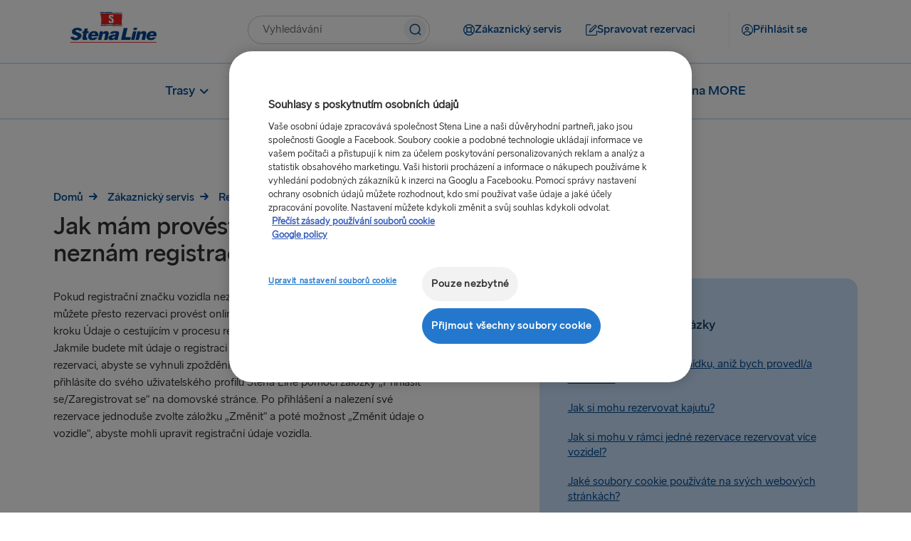

--- FILE ---
content_type: text/html;charset=utf-8
request_url: https://www.stenaline.cz/zakaznicky-servis/rezervace/jak-mam-provest-rezervaci-kdyz-neznam-registraci-vozidla
body_size: 13205
content:

<!DOCTYPE HTML>
<html lang="cs">
    <head>
    <meta charset="UTF-8"/>
    <title>Jak mám provést rezervaci, když neznám registraci vozidla? | Často kladené otázky | Stena Line</title>
    <meta name="keywords" content="Jak provést rezervaci"/>
    <meta name="description" content="Jak mám provést rezervaci, když neznám registraci vozidla? Odpovědi na otázky, jako je tato, a další informace o rezervaci naleznete v části Často kladené otázky. Rezervujte online za nejnižší ceny."/>
    <meta name="template" content="faq-page-template"/>
    <meta name="viewport" content="width=device-width, initial-scale=1, shrink-to-fit=no"/>
    

    

    

  
      <script defer="defer" type="text/javascript" src="/.rum/@adobe/helix-rum-js@%5E2/dist/rum-standalone.js"></script>
<link rel="canonical" href="https://www.stenaline.cz/zakaznicky-servis/rezervace/jak-mam-provest-rezervaci-kdyz-neznam-registraci-vozidla"/>
  

  
    

    <!-- OneTrust Cookies Consent Notice start -->

    
        <script src="https://cdn.cookielaw.org/scripttemplates/otSDKStub.js" data-document-language="true" type="text/javascript" charset="UTF-8" data-domain-script="7da37379-41b3-468d-8ea4-5b75dd387e49"></script>
        <script type="text/javascript" nonce="5f47c9ff05596a3dc98b509590892e2ba1c3d05747537b1a6841db438e5e6f05">
            function OptanonWrapper() { }
        </script>
    
    

<!-- OneTrust Cookies Consent Notice end -->


<meta name="og:type" property="og:type" content="website"/>


    
    
    
    

    <meta name="og:url" property="og:url" content="https://www.stenaline.cz/zakaznicky-servis/rezervace/jak-mam-provest-rezervaci-kdyz-neznam-registraci-vozidla"/>
    <meta name="language" content="cs"/>
    <meta name="og:locale" property="og:locale" content="cs"/>
    <meta name="og:image" property="og:image"/>
    <meta name="og:description" property="og:description" content="Jak mám provést rezervaci, když neznám registraci vozidla? Odpovědi na otázky, jako je tato, a další informace o rezervaci naleznete v části Často kladené otázky. Rezervujte online za nejnižší ceny."/>
    <meta name="og:title" property="og:title" content="Jak mám provést rezervaci, když neznám registraci vozidla? | Často kladené otázky | Stena Line"/>
    <meta name="fb:app_id" property="fb:app_id"/>
    
    
    
        <link rel="alternate" href="https://www.stenaline.pl/obsluga-klienta/rezerwacja/jak-dokonac-rezerwacji-bez-numeru-rejestracyjnego-pojazdu" hreflang="pl-PL"/>
    
        <link rel="alternate" href="https://www.stenaline.es/atencion-al-cliente/reservas/como-reservo-si-no-conozco-la-matricula-del-vehiculo" hreflang="es-ES"/>
    
        <link rel="alternate" href="https://www.stenaline.lv/klientu-apkalposana/rezervacija/ka-var-veikt-rezervaciju-ja-nav-zinams-transportlidzekla-registracijas-numurs" hreflang="lv-LV"/>
    
        <link rel="alternate" href="https://www.stenaline.no/kundeservice/bestilling/hvordan-bestiller-jeg-hvis-jeg-ikke-kjenner-kjoeretoeyregistreringen" hreflang="nb-NO"/>
    
        <link rel="alternate" href="https://www.stenaline.lt/klientu-aptarnavimo-skyrius/uzsakymas/kaip-uzsisakyti-bilieta-jei-nezinau-automobilio-registracijos-numerio" hreflang="lt-LT"/>
    
        <link rel="alternate" href="https://www.stenaline.ee/klienditeenus/broneerimine/kuidas-broneerida-kui-ma-soiduki-registreerimisnumbrit-ei-tea" hreflang="et-EE"/>
    
        <link rel="alternate" href="https://www.stenaline.cz/zakaznicky-servis/rezervace/jak-mam-provest-rezervaci-kdyz-neznam-registraci-vozidla" hreflang="cs-CZ"/>
    
        <link rel="alternate" href="https://www.stenaline.de/kundenservice/buchung/wie-kann-ich-buchen-wenn-ich-die-fahrzeugregistrierung-nicht-kenne" hreflang="de-DE"/>
    
        <link rel="alternate" href="https://www.stenaline.nl/klantenservice/boeking/hoe-kan-ik-boeken-als-ik-het-kenteken-van-het-voertuig-niet-weet" hreflang="nl-NL"/>
    
        <link rel="alternate" href="https://www.stenaline.it/servizio-clienti/prenotazione/come-posso-prenotare-se-non-conosco-la-targa-del-veicolo" hreflang="it-IT"/>
    
        <link rel="alternate" href="https://www.stenaline.dk/kundeservice/reservation/hvordan-kan-jeg-reservere-hvis-jeg-ikke-kender-koeretoejets-registreringsnummer" hreflang="da-DK"/>
    
        <link rel="alternate" href="https://www.stenaline.fr/service-client/reservation/comment-reserver-si-je-ne-connais-pas-l-immatriculation-du-vehicule" hreflang="fr-FR"/>
    
        <link rel="alternate" href="https://www.stenaline.fi/asiakaspalvelu/varaus/miten-voin-tehda-varauksen-jos-en-tieda-ajoneuvon-rekisterinumeroa" hreflang="fi-FI"/>
    
        <link rel="alternate" href="https://www.stenaline.ie/customer-service/booking/how-do-i-book-if-i-don-t-know-the-vehicle-registration" hreflang="en-IE"/>
    
        <link rel="alternate" href="https://www.stenaline.co.uk/customer-service/booking/how-do-i-book-if-i-don-t-know-the-vehicle-registration" hreflang="en-GB"/>
    
        <link rel="alternate" href="https://www.stenaline.se/kundtjanst/bokning/hur-bokar-jag-om-jag-inte-kanner-till-fordonets-registreringsnummer" hreflang="sv-SE"/>
    
        <link rel="alternate" href="https://www.stenalinetravel.com/customer-service/booking/how-do-i-book-if-i-don-t-know-the-vehicle-registration" hreflang="en-US"/>
    


<meta id="stenaline-bff" data-stenaline-bff-url="https://travel-bff.stenaline.cz/api" data-stenaline-auth-required="false" data-stenaline-staff-required="false"/>


    
    
<link rel="stylesheet" href="/etc.clientlibs/stenaline/clientlibs/clientlib-base.lc-c7b8f7bf2e46e30b30cc094095990aac-lc.min.css" type="text/css">








    <script nonce="b84f2a272bcf417e80466f208a7e9d84a6e5f9774e6c04168c53dde12f1625e0">
        !function (e, a, n, t) {
            var i = e.head;
            if (i) {
                const params = new URLSearchParams(window.location.search);
                if (a) return;
                var o = e.createElement("style");
                o.id = "alloy-prehiding";
                o.innerText = n;
                i.appendChild(o);
                setTimeout(function () {
                    o.parentNode && o.parentNode.removeChild(o)
                }, t);
            }
        }
        
        (document, document.location.href.indexOf("mboxEdit") !== -1, ".target--delay-load { opacity: 0 !important}", 1000);
    </script>







<script type="text/javascript">
    // Duration in milliseconds to wait while the Kameleoon application file is loaded
    var kameleoonLoadingTimeout = 1000;

    window.kameleoonQueue = window.kameleoonQueue || [];
    window.kameleoonStartLoadTime = new Date().getTime();
    if (! document.getElementById("kameleoonLoadingStyleSheet") && ! window.kameleoonDisplayPageTimeOut)
    {
        var kameleoonS = document.getElementsByTagName("script")[0];
        var kameleoonCc = "* { visibility: hidden !important; background-image: none !important; }";
        var kameleoonStn = document.createElement("style");
        kameleoonStn.type = "text/css";
        kameleoonStn.id = "kameleoonLoadingStyleSheet";
        if (kameleoonStn.styleSheet)
        {
            kameleoonStn.styleSheet.cssText = kameleoonCc;
        }
        else
        {
            kameleoonStn.appendChild(document.createTextNode(kameleoonCc));
        }
        kameleoonS.parentNode.insertBefore(kameleoonStn, kameleoonS);
        window.kameleoonDisplayPage = function(fromEngine)
        {
            if (!fromEngine)
            {
                window.kameleoonTimeout = true;
            }
            if (kameleoonStn.parentNode)
            {
                kameleoonStn.parentNode.removeChild(kameleoonStn);
            }
        };
        window.kameleoonDisplayPageTimeOut = window.setTimeout(window.kameleoonDisplayPage, kameleoonLoadingTimeout);
    }
</script>

<script type="text/javascript">
    // Relative path to servlet serving the kameleoon iframe HTML file
    window.kameleoonIframeURL = "/.iframe.kameleoon.html";

    window.kameleoonLightIframe = false;
    var kameleoonIframeOriginElement = document.createElement("a");
    kameleoonIframeOriginElement.href = kameleoonIframeURL;
    window.kameleoonIframeOrigin = kameleoonIframeOriginElement.origin || (kameleoonIframeOriginElement.protocol + "//" + kameleoonIframeOriginElement.hostname);
    if (location.href.indexOf(window.kameleoonIframeOrigin) != 0)
    {
        window.kameleoonLightIframe = true;
        var kameleoonProcessMessageEvent = function(event)
        {
            if (window.kameleoonIframeOrigin == event.origin && event.data.slice && event.data.slice(0,9) == "Kameleoon")
            {
                window.removeEventListener("message", kameleoonProcessMessageEvent);
                window.kameleoonExternalIFrameLoaded = true;
                if (window.Kameleoon)
                {
                    Kameleoon.Utils.runProtectedScript(event.data);
                    Kameleoon.Analyst.load();
                }
                else
                {
                    window.kameleoonExternalIFrameLoadedData = event.data;
                }
            }
        };
        if (window.addEventListener)
        {
            window.addEventListener("message", kameleoonProcessMessageEvent, false);
        }
        var iframeNode = document.createElement("iframe");
        iframeNode.src = kameleoonIframeURL;
        iframeNode.id = "kameleoonExternalIframe";
        iframeNode.style = "float: left !important; opacity: 0.0 !important; width: 0px !important; height: 0px !important;";
        document.head.appendChild(iframeNode);
    }
</script>

<script type="text/javascript">    // Kameleoon ITP (Intelligent Tracking Prevention) Management

    (function() {
        'use strict';

        function checkForValueInCookieParameter(cookieName, cookieParameterName, cookieParameterValue) {
        const cookie = document.cookie.split('; ').find((cookie) => cookie.split('=')[0] === cookieName);

            if (cookie) {
                let parameters = cookie.split('=');
                parameters.shift();
                const foundParameter = parameters.join('=').split('&').find((parameter) => parameter.split('=')[0].includes(cookieParameterName));
                return foundParameter ? foundParameter.split('=')[1].includes(cookieParameterValue) : false;
            }

            return false;
        }
    
        var KAMELEOON_VISITOR_CODE_COOKIE = 'kameleoonVisitorCode';
        
        // Construct endpoint URL based on current page path
        // Removes .html extension if present and adds selector + json extension
        var currentPath = window.location.pathname.replace(/\.html$/, '');
        var VISITOR_CODE_ENDPOINT = currentPath + '.kameleoon-visitor-code.json';

        function getCookie(name) {
            var value = "; " + document.cookie;
            var parts = value.split("; " + name + "=");
            if (parts.length > 1) {
                return parts.pop().split(";").shift();
            }
            return null;
        }

        function syncVisitorCode(visitorCode, token) {
            var params = new URLSearchParams();
            params.append('visitorCode', visitorCode);
            params.append('maxAge', '31536000');
            
            return fetch(VISITOR_CODE_ENDPOINT, {
                method: 'POST',
                headers: {
                    'Content-Type': 'application/x-www-form-urlencoded',
                    'CSRF-Token': token
                },
                body: params,
                credentials: 'same-origin'
            }).then(function(response) {
                if (response.ok) {
                    return response.json();
                }
                throw new Error('Sync failed');
            }).then(function(data) {
                if (data.visitorCode) {
                    window.kameleoonVisitorCode = data.visitorCode;
                }
            }).catch(function(error) {
                console.warn('Kameleoon ITP: Sync failed, fetching from server:', error.message);
                return getVisitorCodeFromServer();
            });
        }

        function ensureVisitorCodeSync() {
            var clientVisitorCode = getCookie(KAMELEOON_VISITOR_CODE_COOKIE);

            if (!clientVisitorCode) {
                return getVisitorCodeFromServer();
            }

            return fetch('/libs/granite/csrf/token.json')
                .then(function(response) {
                    return response.json();
                })
                .then(function(data) {
                    var token = data.token || '';
                    return syncVisitorCode(clientVisitorCode, token);
                })
                .catch(function(error) {
                    console.warn('Kameleoon ITP: Failed to fetch CSRF token:', error.message);
                    return getVisitorCodeFromServer();
                });
        }

        function getVisitorCodeFromServer() {
            return fetch(VISITOR_CODE_ENDPOINT, {
                credentials: 'same-origin'
            })
                .then(function(response) {
                    if (!response.ok) {
                        throw new Error('Failed to fetch visitor code');
                    }
                    return response.json();
                })
                .then(function(data) {
                    if (data.visitorCode) {
                        window.kameleoonVisitorCode = data.visitorCode;
                    }
                })
                .catch(function(error) {
                    console.warn('Kameleoon ITP: Failed to get visitor code from server:', error.message);
                });
        }

        function init() {
            if(!checkForValueInCookieParameter('OptanonConsent', 'groups', 'C0004%3A1') || !checkForValueInCookieParameter('OptanonConsent', 'groups', 'C0002%3A1')) {
                // Return early if consent is not given for "analysis and statistic (C0002%3A1)" or "personalized advertisement (C0004%3A1)".
                return;
            }

            var existingCode = getCookie(KAMELEOON_VISITOR_CODE_COOKIE);
            if (existingCode) {
                window.kameleoonVisitorCode = existingCode;
            }
            ensureVisitorCodeSync();
        }

        if (document.readyState === 'loading') {
            document.addEventListener('DOMContentLoaded', init);
        } else {
            init();
        }
    })();
</script>

<script type="text/javascript" src="https://gsaf8vibh1.kameleoon.io/engine.js" async="true" fetchpriority="high"></script>

<script src="https://www.google.com/recaptcha/api.js" async defer></script>

<script src="https://challenges.cloudflare.com/turnstile/v0/api.js?onload=onloadTurnstileCallback" defer></script>

<script src="https://sembo-inspire-apis.sembo.travel/stenaline-search-component/latest/stenaline-search-component.js" defer></script>




<script type="text/javascript">
    function checkForValueInCookieParameter(cookieName, cookieParameterName, cookieParameterValue) {
	    const cookie = document.cookie.split('; ').find((cookie) => cookie.split('=')[0] === cookieName);

        if (cookie) {
            let parameters = cookie.split('=');
            parameters.shift();
            const foundParameter = parameters.join('=').split('&').find((parameter) => parameter.split('=')[0].includes(cookieParameterName));
            return foundParameter ? foundParameter.split('=')[1].includes(cookieParameterValue) : false;
        }

        return false;
    };

    function loadTeadsScript() {
        let teadsElement = document.querySelector('.header-script--teads');
        let enableTeadsScript = true;
        if(checkForValueInCookieParameter('OptanonConsent', 'groups', 'C0004%3A1') && enableTeadsScript && !teadsElement) {
            let teadsScript = document.createElement('script');
            teadsScript.className = 'header-script--teads';
            teadsScript.type = 'text/javascript';
            teadsScript.src = "https://p.teads.tv/teads-fellow.js";
            teadsScript.async = true;
            document.head.appendChild(teadsScript);
            window.teads_e = window.teads_e || [];
            window.teads_buyer_pixel_id = 12846;
        }
    };

    function loadTikTokScript() {
        let tiktokElement = document.querySelector('.footer-script--tikTokAnalyctics');
        let enableTiktokScript =  false;
        if(checkForValueInCookieParameter('OptanonConsent', 'groups', 'C0004%3A1') && enableTiktokScript && !tiktokElement) {
            let tikTokDiv = document.createElement('div');
            tikTokDiv.className = 'footer-script--tikTokAnalyctics';
            tikTokDiv.setAttribute('data-lookup-id', "");
            document.head.appendChild(tikTokDiv);
        }
    };

    loadTeadsScript();
    loadTikTokScript();

    window.addEventListener('OneTrustGroupsUpdated', function() {
        loadTeadsScript();
        loadTikTokScript();
    });
    
</script>
    
    
    

    

    


        <script type="text/javascript" src="//assets.adobedtm.com/4d6baec41bd1/3f41931efaa2/launch-515b84109dc5.min.js" async></script>


    
    
<script src="/etc.clientlibs/stenaline/clientlibs/clientlib-dependencies.lc-d41d8cd98f00b204e9800998ecf8427e-lc.min.js"></script>



    
    
<link rel="stylesheet" href="/etc.clientlibs/stenaline/clientlibs/clientlib-dependencies.lc-d41d8cd98f00b204e9800998ecf8427e-lc.min.css" type="text/css">
<link rel="stylesheet" href="/etc.clientlibs/stenaline/clientlibs/clientlib-site.lc-0d86f3fc84dfb9c0fc52201cc91bcda7-lc.min.css" type="text/css">



    

    
    <link rel="icon" sizes="192x192" href="/etc.clientlibs/stenaline/clientlibs/clientlib-site/resources/icon-192x192.png"/>
    <link rel="apple-touch-icon" sizes="180x180" href="/etc.clientlibs/stenaline/clientlibs/clientlib-site/resources/apple-touch-icon-180x180.png"/>
    <link rel="apple-touch-icon" sizes="167x167" href="/etc.clientlibs/stenaline/clientlibs/clientlib-site/resources/apple-touch-icon-167x167.png"/>
    <link rel="apple-touch-icon" sizes="152x152" href="/etc.clientlibs/stenaline/clientlibs/clientlib-site/resources/apple-touch-icon-152x152.png"/>
    <link rel="apple-touch-icon" sizes="120x120" href="/etc.clientlibs/stenaline/clientlibs/clientlib-site/resources/apple-touch-icon-120x120.png"/>
    <meta name="msapplication-square310x310logo" content="/etc.clientlibs/stenaline/clientlibs/clientlib-site/resources/icon-310x310.png"/>
    <meta name="msapplication-wide310x150logo" content="/etc.clientlibs/stenaline/clientlibs/clientlib-site/resources/icon-310x150.png"/>
    <meta name="msapplication-square150x150logo" content="/etc.clientlibs/stenaline/clientlibs/clientlib-site/resources/icon-150x150.png"/>
    <meta name="msapplication-square70x70logo" content="/etc.clientlibs/stenaline/clientlibs/clientlib-site/resources/icon-70x70.png"/>

    
</head>
    <body class="page basicpage" id="page-19064593d0" data-cmp-data-layer-enabled>
        <script nonce="c92cf371e707e6c471f79b2ae3339faa7e398ec5765b252e5d931849d68ff3af">
          window.adobeDataLayer = window.adobeDataLayer || [];
          adobeDataLayer.push({
              page: JSON.parse("{\x22page\u002D19064593d0\x22:{\x22@type\x22:\x22core\/wcm\/components\/page\/v2\/page\x22,\x22repo:modifyDate\x22:\x222024\u002D06\u002D19T11:03:56Z\x22,\x22dc:title\x22:\x22Jak mám provést rezervaci, když neznám registraci vozidla? | Často kladené otázky | Stena Line\x22,\x22dc:description\x22:\x22Jak mám provést rezervaci, když neznám registraci vozidla? Odpovědi na otázky, jako je tato, a další informace o rezervaci naleznete v části Často kladené otázky. Rezervujte online za nejnižší ceny.\x22,\x22xdm:template\x22:\x22\/conf\/stenaline\/settings\/wcm\/templates\/faq\u002Dpage\u002Dtemplate\x22,\x22xdm:language\x22:\x22cs\x22,\x22xdm:tags\x22:[\x22Jak provést rezervaci\x22],\x22repo:path\x22:\x22\/content\/stenaline\/cz\/cs\/customer\u002Dservice\/booking\/how\u002Ddo\u002Di\u002Dbook\u002Dif\u002Di\u002Ddon\u002Dt\u002Dknow\u002Dthe\u002Dvehicle\u002Dregistration.html\x22}}"),
              event:'cmp:pageview',
              eventInfo: {
                  path: 'page.page\u002D19064593d0'
              }
          });
        </script>
        
        
            




            



            
<div class="root container responsivegrid">
  
  
  <div id="container-98bb334897" data-cmp-data-layer="{&#34;container-98bb334897&#34;:{&#34;@type&#34;:&#34;stenaline/components/container&#34;}}" class="cmp-container">
	  


<div class="aem-Grid aem-Grid--12 aem-Grid--tablet--12 aem-Grid--default--12 aem-Grid--phone--12 ">
    
    <div class="experiencefragment aem-GridColumn aem-GridColumn--default--12">
<div id="experiencefragment-a907f8780a" class="cmp-experiencefragment cmp-experiencefragment--header">

  
  
  <div id="container-d6c8d52f3a" data-cmp-data-layer="{&#34;container-d6c8d52f3a&#34;:{&#34;@type&#34;:&#34;stenaline/components/container&#34;}}" class="cmp-container">
	  


<div class="aem-Grid aem-Grid--12 aem-Grid--default--12 ">
    
    <div class="mainheader aem-GridColumn aem-GridColumn--default--12"><div id="header" class="cmp-mainheader" data-cmp-data-layer="{&#34;header&#34;:{&#34;@type&#34;:&#34;stenaline/components/mainheader&#34;,&#34;repo:modifyDate&#34;:&#34;2025-09-18T06:51:40Z&#34;}}">
      <div class="cmp-mainheader__container--mobile">
            
                  
            
                  
            
                  <div class="mobile__login-wrapper">
                        <button class="mobile__login-btn ui-btn ui-btn--type-flat ui-btn--clr-primary ui-btn--sz-m ui-btn--icon-user-circle ui-btn--icloc-before login-button" id="header-item-pihlsit_se-58d79749bc" data-piimask="true" data-cmp-clickable="true" data-cmp-data-layer="{&#34;header-item-pihlsit_se-58d79749bc&#34;:{&#34;@type&#34;:&#34;nt:unstructured&#34;,&#34;xdm:linkURL&#34;:&#34;/mojo-udaje/prehled&#34;,&#34;stenaline:linkURL&#34;:&#34;/content/stenaline/cz/cs/my-pages-new/overview.html&#34;}}">
                              <span class="icon-before" role="img" aria-hidden="true"></span>
                              <span class="button-text">Přihlásit se</span>
                              <span class="icon-after" role="img" aria-hidden="true"></span>
                        </button>
                        
    <div class="login__modal hide">
        <div class="login__modal__content">
            <h2 class="login__modal__user" data-piimask="true"></h2>
            <a class="stenaline-ui anchor-modern-white-blue-sm login__modal__overview-link" href="https://www.stenaline.cz/mojo-udaje/prehled" data-cmp-clickable="true"><span class="overview-icon" role="img" aria-hidden="true"></span>Moje stránky</a>
            <a tabindex="0" class="login__modal__logout-link"><span class="logout-icon" role="img" aria-hidden="true"></span>Odhlásit se</a>
        </div>
    </div>

                  </div>
            
            <div class="mobile__logo-wrapper">
                  <a class="mobile__logo-link" href="https://www.stenaline.cz/">
                        <img class="mobile__logo-image" src="https://s7g10.scene7.com/is/image/stena/Stena_Line_Flag_Flat?ts=1732182392721&dpr=off" alt="Malé logo Stena Line"/>
                  </a>
                  
            </div>
            <button class="mobile__menu-open" role="button">
                  <span class="mobile__toggle__text">Nabídka</span>
                  <span class="icon icon-menu" role="img" aria-hidden="true"></span>
            </button>
      </div>
      <div class="cmp-mainheader__container">
            <div class="cmp-mainheader__head">
                  <button class="cmp-mainheader__close" role="button" aria-label="Zavřít nabídku">
                        <span class="icon icon-close" role="img" aria-hidden="true"></span>
                  </button>
            </div>
            <div class="cmp-mainheader__container--top">
                  <div class="top__logo-wrapper">
                        <a class="top__logo-link" href="https://www.stenaline.cz/">
                              <img class="top__logo-image" src="https://s7g10.scene7.com/is/image/stena/StenaLine-digital-rgb-positiv-1?ts=1698321874907&dpr=off" alt="Logo Stena Line"/>
                        </a>
                        
                  </div>
                  <div class="top__search-wrapper">
                        <div id="mainsearch-2a5da9e4d7" data-cmp-data-layer="{&#34;mainsearch-2a5da9e4d7&#34;:{&#34;@type&#34;:&#34;stenaline/components/mainsearch&#34;,&#34;repo:modifyDate&#34;:&#34;2025-09-18T06:51:40Z&#34;}}" class="mainsearch">
	<div class="cmp-mainsearch" data-autocomplete-api-url="https://search.stenaline.com/texis/search/autocomplete.json" data-search-profile="stenaline_cz" role="search">
		<form autocomplete="off" action="/search" class="cmp-mainsearch__inputform">
			<div class="cmp-mainsearch__wrapper">
				<input type="search" name="searchQuery" placeholder="Vyhledávání" aria-label="Vyhledávací textové pole" class="cmp-mainsearch__wrapper__input"/>
				<button class="cmp-mainsearch__wrapper__icon" aria-label="Tlačítko pro odeslání vyhledávání">
					<span class="icon-navigation-search" role="img" aria-hidden="true"></span>
				</button>
				<div class="cmp-mainsearch__wrapper__suggestions" data-piimask="true"></div>
			</div>
		</form>
	</div>
</div>

                  </div>
                  <div class="top__actionlinks-wrapper">
                        <ul class="top__actionlinks-group">
                              <li class="top__actionlinks-item " id="header-item-zkaznick_servis-cb72ad6ad8" data-cmp-data-layer="{&#34;header-item-zkaznick_servis-cb72ad6ad8&#34;:{&#34;@type&#34;:&#34;nt:unstructured&#34;,&#34;xdm:linkURL&#34;:&#34;/zakaznicky-servis&#34;,&#34;stenaline:linkURL&#34;:&#34;/content/stenaline/cz/cs/customer-service.html&#34;}}">
                                    
                                    <a class="top__actionlinks-link ui-btn ui-btn--type-flat ui-btn--clr-primary ui-btn--sz-m ui-btn--icon-buoy ui-btn--icloc-before" href="https://www.stenaline.cz/zakaznicky-servis" data-cmp-clickable="true">
                                          <span class="icon-before" role="img" aria-hidden="true"></span>
                                          <span class="button-text">Zákaznický servis</span>
                                          <span class="icon-after" role="img" aria-hidden="true"></span>
                                    </a>
                                    
                                    
                              </li>
                        
                              <li class="top__actionlinks-item right-divider" id="header-item-spravovat_rezervaci-4f299a05ae" data-cmp-data-layer="{&#34;header-item-spravovat_rezervaci-4f299a05ae&#34;:{&#34;@type&#34;:&#34;nt:unstructured&#34;,&#34;xdm:linkURL&#34;:&#34;https://booking.stenaline.cz/login&#34;,&#34;stenaline:linkURL&#34;:&#34;https://booking.stenaline.cz/login&#34;}}">
                                    
                                    <a class="top__actionlinks-link ui-btn ui-btn--type-flat ui-btn--clr-primary ui-btn--sz-m ui-btn--icon-edit ui-btn--icloc-before" href="https://booking.stenaline.cz/login" data-cmp-clickable="true">
                                          <span class="icon-before" role="img" aria-hidden="true"></span>
                                          <span class="button-text">Spravovat rezervaci</span>
                                          <span class="icon-after" role="img" aria-hidden="true"></span>
                                    </a>
                                    
                                    
                              </li>
                        
                              <li class="top__actionlinks-item " id="header-item-pihlsit_se-58d79749bc" data-cmp-data-layer="{&#34;header-item-pihlsit_se-58d79749bc&#34;:{&#34;@type&#34;:&#34;nt:unstructured&#34;,&#34;xdm:linkURL&#34;:&#34;/mojo-udaje/prehled&#34;,&#34;stenaline:linkURL&#34;:&#34;/content/stenaline/cz/cs/my-pages-new/overview.html&#34;}}">
                                    
                                    
                                    <button class="top__actionlinks-link ui-btn ui-btn--type-flat ui-btn--clr-primary ui-btn--sz-m ui-btn--icon-user-circle ui-btn--icloc-before login-button" data-cmp-clickable="true" data-piimask="true">
                                          <span class="icon-before" role="img" aria-hidden="true"></span>
                                          <span class="button-text">Přihlásit se</span>
                                          <span class="icon-after" role="img" aria-hidden="true"></span>
                                    </button>
                                    
    <div class="login__modal hide">
        <div class="login__modal__content">
            <h2 class="login__modal__user" data-piimask="true"></h2>
            <a class="stenaline-ui anchor-modern-white-blue-sm login__modal__overview-link" href="https://www.stenaline.cz/mojo-udaje/prehled" data-cmp-clickable="true"><span class="overview-icon" role="img" aria-hidden="true"></span>Moje stránky</a>
            <a tabindex="0" class="login__modal__logout-link"><span class="logout-icon" role="img" aria-hidden="true"></span>Odhlásit se</a>
        </div>
    </div>

                              </li>
                        </ul>
                  </div>
                  <div class="top__languagenav-wrapper">
                        

    


                  </div>
            </div>
            <div class="cmp-mainheader__container--bottom">
                  <div class="bottom__menu-wrapper">
                        
    <div class="bottom__menu">
        
    <ul class="bottom__menu-group" data-navigation-level="0">


		<!-- Add submenuLabel as first list item if present -->
		

		
			<li class="cmp-mainheader__menu-item " id="header-758f04f766-fb4c87e237" data-cmp-data-layer="{&#34;header-758f04f766-fb4c87e237&#34;:{&#34;parentId&#34;:&#34;header-758f04f766&#34;,&#34;@type&#34;:&#34;stenaline/components/mainheader/item&#34;,&#34;repo:modifyDate&#34;:&#34;2024-12-17T13:24:53Z&#34;,&#34;xdm:linkURL&#34;:&#34;&#34;,&#34;stenaline:linkURL&#34;:&#34;&#34;}}">

				<a href="#" tabindex="0" data-cmp-clickable="true" class="cmp-mainheader__menu-link no style">
					
					<span>
						<span class="before" role="img" aria-hidden="true"></span>
						Trasy
						<span class="after" role="img" aria-hidden="true"></span>
					</span>
					<span class="cmp-mainheader__menu-indicator" role="img" aria-hidden="true"></span>
				</a>
			</li>
		
			<li class="cmp-mainheader__menu-item " id="header-758f04f766-5f35973268" data-cmp-data-layer="{&#34;header-758f04f766-5f35973268&#34;:{&#34;parentId&#34;:&#34;header-758f04f766&#34;,&#34;@type&#34;:&#34;stenaline/components/mainheader/item&#34;,&#34;repo:modifyDate&#34;:&#34;2024-12-17T13:39:24Z&#34;,&#34;xdm:linkURL&#34;:&#34;&#34;,&#34;stenaline:linkURL&#34;:&#34;&#34;}}">

				<a href="#" tabindex="0" data-cmp-clickable="true" class="cmp-mainheader__menu-link no style">
					
					<span>
						<span class="before" role="img" aria-hidden="true"></span>
						Na palubě
						<span class="after" role="img" aria-hidden="true"></span>
					</span>
					<span class="cmp-mainheader__menu-indicator" role="img" aria-hidden="true"></span>
				</a>
			</li>
		
			<li class="cmp-mainheader__menu-item " id="header-758f04f766-489abaf52f" data-cmp-data-layer="{&#34;header-758f04f766-489abaf52f&#34;:{&#34;parentId&#34;:&#34;header-758f04f766&#34;,&#34;@type&#34;:&#34;stenaline/components/mainheader/item&#34;,&#34;repo:modifyDate&#34;:&#34;2024-12-17T13:25:14Z&#34;,&#34;xdm:linkURL&#34;:&#34;&#34;,&#34;stenaline:linkURL&#34;:&#34;&#34;}}">

				<a href="https://www.stenaline.cz/destinace" tabindex="0" data-cmp-clickable="true" class="cmp-mainheader__menu-link no style">
					
					<span>
						<span class="before" role="img" aria-hidden="true"></span>
						Destinace
						<span class="after" role="img" aria-hidden="true"></span>
					</span>
					<span class="cmp-mainheader__menu-indicator" role="img" aria-hidden="true"></span>
				</a>
			</li>
		
			<li class="cmp-mainheader__menu-item " id="header-758f04f766-dc9df92ca8" data-cmp-data-layer="{&#34;header-758f04f766-dc9df92ca8&#34;:{&#34;parentId&#34;:&#34;header-758f04f766&#34;,&#34;@type&#34;:&#34;stenaline/components/mainheader/item&#34;,&#34;repo:modifyDate&#34;:&#34;2024-12-17T13:40:05Z&#34;,&#34;xdm:linkURL&#34;:&#34;https://www.stenaline.cz/stena-more&#34;,&#34;stenaline:linkURL&#34;:&#34;https://www.stenalinetravel.com/stena-more&#34;}}">

				<a href="https://www.stenaline.cz/stena-more" tabindex="0" data-cmp-clickable="true" class="cmp-mainheader__menu-link no style">
					
					<span>
						<span class="before" role="img" aria-hidden="true"></span>
						Stena MORE
						<span class="after" role="img" aria-hidden="true"></span>
					</span>
					
				</a>
			</li>
		
	</ul>

    
        
    <ul class="bottom__menu-group" data-navigation-level="1" data-navigation-parent="header-758f04f766-fb4c87e237">


		<!-- Add submenuLabel as first list item if present -->
		

		
			<li class="cmp-mainheader__menu-item " id="header-758f04f766-fb4c87e237-52d196b8da" data-cmp-data-layer="{&#34;header-758f04f766-fb4c87e237-52d196b8da&#34;:{&#34;parentId&#34;:&#34;header-758f04f766-fb4c87e237&#34;,&#34;@type&#34;:&#34;stenaline/components/mainheader/item&#34;,&#34;repo:modifyDate&#34;:&#34;2024-12-17T13:24:53Z&#34;,&#34;xdm:linkURL&#34;:&#34;https://www.stenaline.cz/trasy/kiel-goteborg&#34;,&#34;stenaline:linkURL&#34;:&#34;https://www.stenalinetravel.com/routes/kiel-gothenburg&#34;}}">

				<a href="https://www.stenaline.cz/trasy/kiel-goteborg" tabindex="0" data-cmp-clickable="true" class="cmp-mainheader__menu-link no style">
					
					<span>
						<span class="before" role="img" aria-hidden="true"></span>
						Kiel – Göteborg
						<span class="after" role="img" aria-hidden="true"></span>
					</span>
					
				</a>
			</li>
		
			<li class="cmp-mainheader__menu-item " id="header-758f04f766-fb4c87e237-49de79f1c1" data-cmp-data-layer="{&#34;header-758f04f766-fb4c87e237-49de79f1c1&#34;:{&#34;parentId&#34;:&#34;header-758f04f766-fb4c87e237&#34;,&#34;@type&#34;:&#34;stenaline/components/mainheader/item&#34;,&#34;repo:modifyDate&#34;:&#34;2024-12-17T13:24:53Z&#34;,&#34;xdm:linkURL&#34;:&#34;https://www.stenaline.cz/trasy/rostock-trelleborg&#34;,&#34;stenaline:linkURL&#34;:&#34;https://www.stenalinetravel.com/routes/rostock-trelleborg&#34;}}">

				<a href="https://www.stenaline.cz/trasy/rostock-trelleborg" tabindex="0" data-cmp-clickable="true" class="cmp-mainheader__menu-link no style">
					
					<span>
						<span class="before" role="img" aria-hidden="true"></span>
						Rostock – Trelleborg
						<span class="after" role="img" aria-hidden="true"></span>
					</span>
					
				</a>
			</li>
		
			<li class="cmp-mainheader__menu-item " id="header-758f04f766-fb4c87e237-813ef6e08b" data-cmp-data-layer="{&#34;header-758f04f766-fb4c87e237-813ef6e08b&#34;:{&#34;parentId&#34;:&#34;header-758f04f766-fb4c87e237&#34;,&#34;@type&#34;:&#34;stenaline/components/mainheader/item&#34;,&#34;repo:modifyDate&#34;:&#34;2024-12-17T13:24:53Z&#34;,&#34;xdm:linkURL&#34;:&#34;https://www.stenaline.cz/trasy/hoek-van-holland-harwich&#34;,&#34;stenaline:linkURL&#34;:&#34;https://www.stenalinetravel.com/routes/harwich-hook-of-holland&#34;}}">

				<a href="https://www.stenaline.cz/trasy/hoek-van-holland-harwich" tabindex="0" data-cmp-clickable="true" class="cmp-mainheader__menu-link no style">
					
					<span>
						<span class="before" role="img" aria-hidden="true"></span>
						Hoek van Holland – Harwich
						<span class="after" role="img" aria-hidden="true"></span>
					</span>
					
				</a>
			</li>
		
			<li class="cmp-mainheader__menu-item " id="header-758f04f766-fb4c87e237-0785d0df9b" data-cmp-data-layer="{&#34;header-758f04f766-fb4c87e237-0785d0df9b&#34;:{&#34;parentId&#34;:&#34;header-758f04f766-fb4c87e237&#34;,&#34;@type&#34;:&#34;stenaline/components/mainheader/item&#34;,&#34;repo:modifyDate&#34;:&#34;2024-12-17T13:24:53Z&#34;,&#34;xdm:linkURL&#34;:&#34;https://www.stenaline.cz/trasy/travemunde-liepaja&#34;,&#34;stenaline:linkURL&#34;:&#34;https://www.stenalinetravel.com/routes/travemunde-liepaja&#34;}}">

				<a href="https://www.stenaline.cz/trasy/travemunde-liepaja" tabindex="0" data-cmp-clickable="true" class="cmp-mainheader__menu-link no style">
					
					<span>
						<span class="before" role="img" aria-hidden="true"></span>
						Travemünde – Liepāja
						<span class="after" role="img" aria-hidden="true"></span>
					</span>
					
				</a>
			</li>
		
			<li class="cmp-mainheader__menu-item " id="header-758f04f766-fb4c87e237-f5a4b962ec" data-cmp-data-layer="{&#34;header-758f04f766-fb4c87e237-f5a4b962ec&#34;:{&#34;parentId&#34;:&#34;header-758f04f766-fb4c87e237&#34;,&#34;@type&#34;:&#34;stenaline/components/mainheader/item&#34;,&#34;repo:modifyDate&#34;:&#34;2024-12-17T13:24:53Z&#34;,&#34;xdm:linkURL&#34;:&#34;https://www.stenaline.cz/trasy&#34;,&#34;stenaline:linkURL&#34;:&#34;https://www.stenalinetravel.com/routes&#34;}}">

				<a href="https://www.stenaline.cz/trasy" tabindex="0" data-cmp-clickable="true" class="cmp-mainheader__menu-link cmp-mainheader__menu-link--style-arrow">
					
					<span>
						<span class="before" role="img" aria-hidden="true"></span>
						Všechny trasy
						<span class="after" role="img" aria-hidden="true"></span>
					</span>
					
				</a>
			</li>
		
	</ul>

    
        
    

    

    
        
    

    

    
        
    

    

    
        
    

    

    
        
    

    

    

    
        
    <ul class="bottom__menu-group" data-navigation-level="1" data-navigation-parent="header-758f04f766-5f35973268">


		<!-- Add submenuLabel as first list item if present -->
		

		
			<li class="cmp-mainheader__menu-item " id="header-758f04f766-5f35973268-ce20efb030" data-cmp-data-layer="{&#34;header-758f04f766-5f35973268-ce20efb030&#34;:{&#34;parentId&#34;:&#34;header-758f04f766-5f35973268&#34;,&#34;@type&#34;:&#34;stenaline/components/mainheader/item&#34;,&#34;repo:modifyDate&#34;:&#34;2024-12-17T13:27:31Z&#34;,&#34;xdm:linkURL&#34;:&#34;https://www.stenaline.cz/trajekty/stena-scandinavica&#34;,&#34;stenaline:linkURL&#34;:&#34;https://www.stenalinetravel.com/ferries/stena-scandinavica&#34;}}">

				<a href="https://www.stenaline.cz/trajekty/stena-scandinavica" tabindex="0" data-cmp-clickable="true" class="cmp-mainheader__menu-link no style">
					
					<span>
						<span class="before" role="img" aria-hidden="true"></span>
						Stena Scandinavica
						<span class="after" role="img" aria-hidden="true"></span>
					</span>
					
				</a>
			</li>
		
			<li class="cmp-mainheader__menu-item " id="header-758f04f766-5f35973268-bf4a0b598d" data-cmp-data-layer="{&#34;header-758f04f766-5f35973268-bf4a0b598d&#34;:{&#34;parentId&#34;:&#34;header-758f04f766-5f35973268&#34;,&#34;@type&#34;:&#34;stenaline/components/mainheader/item&#34;,&#34;repo:modifyDate&#34;:&#34;2024-12-17T13:26:44Z&#34;,&#34;xdm:linkURL&#34;:&#34;https://www.stenaline.cz/trajekty/stena-germanica&#34;,&#34;stenaline:linkURL&#34;:&#34;https://www.stenalinetravel.com/ferries/stena-germanica&#34;}}">

				<a href="https://www.stenaline.cz/trajekty/stena-germanica" tabindex="0" data-cmp-clickable="true" class="cmp-mainheader__menu-link no style">
					
					<span>
						<span class="before" role="img" aria-hidden="true"></span>
						Stena Germanica
						<span class="after" role="img" aria-hidden="true"></span>
					</span>
					
				</a>
			</li>
		
			<li class="cmp-mainheader__menu-item " id="header-758f04f766-5f35973268-4571b2605d" data-cmp-data-layer="{&#34;header-758f04f766-5f35973268-4571b2605d&#34;:{&#34;parentId&#34;:&#34;header-758f04f766-5f35973268&#34;,&#34;@type&#34;:&#34;stenaline/components/mainheader/item&#34;,&#34;repo:modifyDate&#34;:&#34;2024-12-17T13:29:48Z&#34;,&#34;xdm:linkURL&#34;:&#34;https://www.stenaline.cz/trajekty/mecklenburg-vorpommern&#34;,&#34;stenaline:linkURL&#34;:&#34;https://www.stenalinetravel.com/ferries/mecklenburg-vorpommern&#34;}}">

				<a href="https://www.stenaline.cz/trajekty/mecklenburg-vorpommern" tabindex="0" data-cmp-clickable="true" class="cmp-mainheader__menu-link no style">
					
					<span>
						<span class="before" role="img" aria-hidden="true"></span>
						Mecklenburg-Vorpommern
						<span class="after" role="img" aria-hidden="true"></span>
					</span>
					
				</a>
			</li>
		
			<li class="cmp-mainheader__menu-item " id="header-758f04f766-5f35973268-bb27289356" data-cmp-data-layer="{&#34;header-758f04f766-5f35973268-bb27289356&#34;:{&#34;parentId&#34;:&#34;header-758f04f766-5f35973268&#34;,&#34;@type&#34;:&#34;stenaline/components/mainheader/item&#34;,&#34;repo:modifyDate&#34;:&#34;2024-12-17T13:28:51Z&#34;,&#34;xdm:linkURL&#34;:&#34;https://www.stenaline.cz/trajekty/skane&#34;,&#34;stenaline:linkURL&#34;:&#34;https://www.stenalinetravel.com/ferries/skane&#34;}}">

				<a href="https://www.stenaline.cz/trajekty/skane" tabindex="0" data-cmp-clickable="true" class="cmp-mainheader__menu-link no style">
					
					<span>
						<span class="before" role="img" aria-hidden="true"></span>
						Skåne
						<span class="after" role="img" aria-hidden="true"></span>
					</span>
					
				</a>
			</li>
		
			<li class="cmp-mainheader__menu-item " id="header-758f04f766-5f35973268-5c7e4880d8" data-cmp-data-layer="{&#34;header-758f04f766-5f35973268-5c7e4880d8&#34;:{&#34;parentId&#34;:&#34;header-758f04f766-5f35973268&#34;,&#34;@type&#34;:&#34;stenaline/components/mainheader/item&#34;,&#34;repo:modifyDate&#34;:&#34;2024-12-17T13:34:23Z&#34;,&#34;xdm:linkURL&#34;:&#34;https://www.stenaline.cz/trajekty&#34;,&#34;stenaline:linkURL&#34;:&#34;https://www.stenalinetravel.com/ferries&#34;}}">

				<a href="https://www.stenaline.cz/trajekty" tabindex="0" data-cmp-clickable="true" class="cmp-mainheader__menu-link cmp-mainheader__menu-link--style-arrow">
					
					<span>
						<span class="before" role="img" aria-hidden="true"></span>
						Všechny trajekty
						<span class="after" role="img" aria-hidden="true"></span>
					</span>
					
				</a>
			</li>
		
	</ul>

    
        
    

    

    
        
    

    

    
        
    

    

    
        
    

    

    
        
    

    

    

    
        
    <ul class="bottom__menu-group" data-navigation-level="1" data-navigation-parent="header-758f04f766-489abaf52f">


		<!-- Add submenuLabel as first list item if present -->
		

		
			<li class="cmp-mainheader__menu-item " id="header-758f04f766-489abaf52f-55d714d035" data-cmp-data-layer="{&#34;header-758f04f766-489abaf52f-55d714d035&#34;:{&#34;parentId&#34;:&#34;header-758f04f766-489abaf52f&#34;,&#34;@type&#34;:&#34;stenaline/components/mainheader/item&#34;,&#34;repo:modifyDate&#34;:&#34;2024-12-17T13:25:14Z&#34;,&#34;xdm:linkURL&#34;:&#34;https://www.stenaline.cz/trajekty-do-svedska&#34;,&#34;stenaline:linkURL&#34;:&#34;https://www.stenalinetravel.com/ferries-to-sweden&#34;}}">

				<a href="https://www.stenaline.cz/trajekty-do-svedska" tabindex="0" data-cmp-clickable="true" class="cmp-mainheader__menu-link no style">
					
					<span>
						<span class="before" role="img" aria-hidden="true"></span>
						Švédsko
						<span class="after" role="img" aria-hidden="true"></span>
					</span>
					
				</a>
			</li>
		
			<li class="cmp-mainheader__menu-item " id="header-758f04f766-489abaf52f-f2c3dc23d9" data-cmp-data-layer="{&#34;header-758f04f766-489abaf52f-f2c3dc23d9&#34;:{&#34;parentId&#34;:&#34;header-758f04f766-489abaf52f&#34;,&#34;@type&#34;:&#34;stenaline/components/mainheader/item&#34;,&#34;repo:modifyDate&#34;:&#34;2024-12-17T13:25:14Z&#34;,&#34;xdm:linkURL&#34;:&#34;https://www.stenaline.cz/trajekty-do-velke-britanie&#34;,&#34;stenaline:linkURL&#34;:&#34;https://www.stenalinetravel.com/ferries-to-britain&#34;}}">

				<a href="https://www.stenaline.cz/trajekty-do-velke-britanie" tabindex="0" data-cmp-clickable="true" class="cmp-mainheader__menu-link no style">
					
					<span>
						<span class="before" role="img" aria-hidden="true"></span>
						Británie
						<span class="after" role="img" aria-hidden="true"></span>
					</span>
					
				</a>
			</li>
		
			<li class="cmp-mainheader__menu-item " id="header-758f04f766-489abaf52f-b7e87ee831" data-cmp-data-layer="{&#34;header-758f04f766-489abaf52f-b7e87ee831&#34;:{&#34;parentId&#34;:&#34;header-758f04f766-489abaf52f&#34;,&#34;@type&#34;:&#34;stenaline/components/mainheader/item&#34;,&#34;repo:modifyDate&#34;:&#34;2025-01-08T13:48:31Z&#34;,&#34;xdm:linkURL&#34;:&#34;https://www.stenaline.cz/destinace&#34;,&#34;stenaline:linkURL&#34;:&#34;https://www.stenalinetravel.com/destinations&#34;}}">

				<a href="https://www.stenaline.cz/destinace" tabindex="0" data-cmp-clickable="true" class="cmp-mainheader__menu-link cmp-mainheader__menu-link--style-arrow">
					
					<span>
						<span class="before" role="img" aria-hidden="true"></span>
						Všechny destinace
						<span class="after" role="img" aria-hidden="true"></span>
					</span>
					
				</a>
			</li>
		
	</ul>

    
        
    

    

    
        
    

    

    
        
    

    

    

    
        
    

    

    
</div>

                  </div>
            </div>
      </div>
</div>

    

</div>
<div class="sitemessage aem-GridColumn aem-GridColumn--default--12"><div id="siteMessage">
   
</div>

    
</div>

    
</div>

  </div>

  
</div>

    
</div>
<div class="breadcrumb aem-GridColumn aem-GridColumn--default--12"><nav class="cmp-breadcrumb" id="breadcrumbs" aria-label="Breadcrumb" data-cmp-data-layer="{&#34;breadcrumbs&#34;:{&#34;@type&#34;:&#34;stenaline/components/breadcrumb&#34;,&#34;repo:modifyDate&#34;:&#34;2023-02-22T09:20:52Z&#34;,&#34;xdm:linkURL&#34;:&#34;/zakaznicky-servis/rezervace/jak-mam-provest-rezervaci-kdyz-neznam-registraci-vozidla&#34;,&#34;stenaline:linkURL&#34;:&#34;/customer-service/booking/how-do-i-book-if-i-don-t-know-the-vehicle-registration&#34;}}">
    <ol class="cmp-breadcrumb__list" itemscope itemtype="http://schema.org/BreadcrumbList">
        <li class="cmp-breadcrumb__item" data-cmp-data-layer="{&#34;breadcrumbs-item-cs-a18fd981ad&#34;:{&#34;@type&#34;:&#34;stenaline/components/breadcrumb/item&#34;,&#34;repo:modifyDate&#34;:&#34;2021-09-07T13:23:11Z&#34;,&#34;dc:title&#34;:&#34;Domů&#34;,&#34;xdm:linkURL&#34;:&#34;/&#34;,&#34;stenaline:linkURL&#34;:&#34;/&#34;}}" itemprop="itemListElement" itemscope itemtype="http://schema.org/ListItem">
            <span class="icon-before" role="img" aria-hidden="true"></span>
            <a class="cmp-breadcrumb__item-link" href="https://www.stenaline.cz/" itemprop="item" data-cmp-clickable="true">
                <span itemprop="name">Domů</span>
            </a>
            <meta itemprop="position" content="1"/>
            <span class="icon-after" role="img" aria-hidden="true"></span>
        </li>
    
        <li class="cmp-breadcrumb__item" data-cmp-data-layer="{&#34;breadcrumbs-item-customer-service-ce5e3375a0&#34;:{&#34;@type&#34;:&#34;stenaline/components/breadcrumb/item&#34;,&#34;repo:modifyDate&#34;:&#34;2022-01-31T16:09:02Z&#34;,&#34;dc:title&#34;:&#34;Zákaznický servis&#34;,&#34;xdm:linkURL&#34;:&#34;/zakaznicky-servis&#34;,&#34;stenaline:linkURL&#34;:&#34;/customer-service&#34;}}" itemprop="itemListElement" itemscope itemtype="http://schema.org/ListItem">
            <span class="icon-before" role="img" aria-hidden="true"></span>
            <a class="cmp-breadcrumb__item-link" href="https://www.stenaline.cz/zakaznicky-servis" itemprop="item" data-cmp-clickable="true">
                <span itemprop="name">Zákaznický servis</span>
            </a>
            <meta itemprop="position" content="2"/>
            <span class="icon-after" role="img" aria-hidden="true"></span>
        </li>
    
        <li class="cmp-breadcrumb__item" data-cmp-data-layer="{&#34;breadcrumbs-item-booking-a438e68cf2&#34;:{&#34;@type&#34;:&#34;stenaline/components/breadcrumb/item&#34;,&#34;repo:modifyDate&#34;:&#34;2022-01-31T16:09:02Z&#34;,&#34;dc:title&#34;:&#34;Rezervace&#34;,&#34;xdm:linkURL&#34;:&#34;/zakaznicky-servis/rezervace&#34;,&#34;stenaline:linkURL&#34;:&#34;/customer-service/booking&#34;}}" itemprop="itemListElement" itemscope itemtype="http://schema.org/ListItem">
            <span class="icon-before" role="img" aria-hidden="true"></span>
            <a class="cmp-breadcrumb__item-link" href="https://www.stenaline.cz/zakaznicky-servis/rezervace" itemprop="item" data-cmp-clickable="true">
                <span itemprop="name">Rezervace</span>
            </a>
            <meta itemprop="position" content="3"/>
            <span class="icon-after" role="img" aria-hidden="true"></span>
        </li>
    
        <li class="cmp-breadcrumb__item cmp-breadcrumb__item--active" data-cmp-data-layer="{&#34;breadcrumbs-item-how-do-i-book-if-i-don-t-know-the-vehicle-registration-84c4be3840&#34;:{&#34;@type&#34;:&#34;stenaline/components/breadcrumb/item&#34;,&#34;repo:modifyDate&#34;:&#34;2022-01-31T16:09:03Z&#34;,&#34;dc:title&#34;:&#34;Jak mám provést rezervaci, když neznám registraci vozidla?&#34;,&#34;xdm:linkURL&#34;:&#34;/zakaznicky-servis/rezervace/jak-mam-provest-rezervaci-kdyz-neznam-registraci-vozidla&#34;,&#34;stenaline:linkURL&#34;:&#34;/customer-service/booking/how-do-i-book-if-i-don-t-know-the-vehicle-registration&#34;}}" itemprop="itemListElement" itemscope itemtype="http://schema.org/ListItem">
            <span class="icon-before" role="img" aria-hidden="true"></span>
            
                <span itemprop="name">Jak mám provést rezervaci, když neznám registraci vozidla?</span>
            
            <meta itemprop="position" content="4"/>
            <span class="icon-after" role="img" aria-hidden="true"></span>
        </li>
    </ol>
</nav>

    
</div>
<div class="title aem-GridColumn--offset--tablet--0 aem-GridColumn--default--none aem-GridColumn--phone--none aem-GridColumn--phone--12 aem-GridColumn--tablet--none aem-GridColumn aem-GridColumn--tablet--8 aem-GridColumn--default--6 aem-GridColumn--offset--phone--0 aem-GridColumn--offset--default--0">
<div data-cmp-data-layer="{&#34;title-25b941a6ae&#34;:{&#34;@type&#34;:&#34;core/wcm/components/title/v2/title&#34;,&#34;repo:modifyDate&#34;:&#34;2021-05-07T03:28:41Z&#34;,&#34;dc:title&#34;:&#34;Jak mám provést rezervaci, když neznám registraci vozidla? | Často kladené otázky | Stena Line&#34;}}" id="title-25b941a6ae" class="cmp-title">
    <h1 class="cmp-title__text">Jak mám provést rezervaci, když neznám registrační značku vozidla?</h1>
</div>

    

</div>
<div class="text aem-GridColumn--offset--tablet--0 aem-GridColumn--phone--none aem-GridColumn--phone--12 aem-GridColumn--tablet--none aem-GridColumn aem-GridColumn--default--newline aem-GridColumn--tablet--9 aem-GridColumn--default--6 aem-GridColumn--offset--phone--0 aem-GridColumn--offset--default--0"><div data-cmp-data-layer="{&#34;mainBody&#34;:{&#34;@type&#34;:&#34;stenaline/components/text&#34;,&#34;repo:modifyDate&#34;:&#34;2023-02-22T09:21:12Z&#34;,&#34;xdm:linkURL&#34;:&#34;&#34;,&#34;stenaline:linkURL&#34;:&#34;&#34;}}" id="mainBody" class="cmp-text">

    <div class="cmp-text--actual">
        <p>Pokud registrační značku vozidla neznáte nebo se chytáte pronajmout si vůz, můžete přesto rezervaci provést online.  Stačí do pole pro registraci vozidla v kroku Údaje o cestujícím v procesu rezervace zadat „TBA“ (bude upřesněno). Jakmile budete mít údaje o registraci vozidla, přidejte tyto informace ke své rezervaci, abyste se vyhnuli zpožděním v přístavu. Můžete to udělat tak, že se přihlásíte do svého uživatelského profilu Stena Line pomocí záložky „Přihlásit se/Zaregistrovat se“ na domovské stránce. Po přihlášení a nalezení své rezervace jednoduše zvolte záložku „Změnit“ a poté možnost „Změnit údaje o vozidle“, abyste mohli upravit registrační údaje vozidla.</p>

    </div>
    
</div>

    

</div>
<div class="faqlist list aem-GridColumn--default--none aem-GridColumn--phone--none aem-GridColumn--phone--12 aem-GridColumn aem-GridColumn--default--5 aem-GridColumn--offset--phone--0 aem-GridColumn--offset--default--1"><div class="cmp-faqlist" id="faqlist-582b57450c" data-cmp-data-layer="{&#34;faqlist-582b57450c&#34;:{&#34;@type&#34;:&#34;stenaline/components/faqlist&#34;,&#34;repo:modifyDate&#34;:&#34;2024-04-08T14:12:21Z&#34;}}">
	
	<div class="cmp-faqlist__header">
		<div class="cmp-faqlist__img-wrap">
			<img class="cmp-faqlist__img" src="/content/dam/stenaline/en/graphical-elements/icons/web-ui/tools/question-bubble.svg"/>
		</div>
		<div class="cmp-faqlist__title-wrap">
			<h4 class="cmp-faqlist__title">Související otázky</h4>
		</div>
	</div>
	<ul id="faqlist-582b57450c" data-cmp-data-layer="{&#34;&#34;:{&#34;@type&#34;:&#34;stenaline/components/faqlist&#34;,&#34;repo:modifyDate&#34;:&#34;2024-04-08T14:12:21Z&#34;,&#34;xdm:linkURL&#34;:&#34;&#34;,&#34;stenaline:linkURL&#34;:&#34;&#34;}}" class="cmp-list">
		
        <li class="cmp-list__item" id="faqlist-582b57450c--can-i-get-a-quote-without-making-a-booking" data-cmp-data-layer="{&#34;faqlist-582b57450c-item-mohu_zskat_cenovou_nabdku_ani_bych_provedla_rezervaci-8af9cc779c&#34;:{&#34;@type&#34;:&#34;stenaline/components/faqlist/item&#34;,&#34;repo:modifyDate&#34;:&#34;2022-01-31T16:09:03Z&#34;,&#34;xdm:linkURL&#34;:&#34;/zakaznicky-servis/rezervace/mohu-ziskat-cenovou-nabidku-aniz-bych-provedl-rezervaci&#34;,&#34;stenaline:linkURL&#34;:&#34;/customer-service/booking/can-i-get-a-quote-without-making-a-booking&#34;}}">
			
    <article>
        <a class="cmp-list__item-link" href="https://www.stenaline.cz/zakaznicky-servis/rezervace/mohu-ziskat-cenovou-nabidku-aniz-bych-provedl-rezervaci" data-cmp-clickable>
            <span class="cmp-list__item-title">Mohu získat cenovou nabídku, aniž bych provedl/a rezervaci?</span>
            
        </a>
        
    </article>

		</li>

		
        <li class="cmp-list__item" id="faqlist-582b57450c--how-can-i-book-a-cabin" data-cmp-data-layer="{&#34;faqlist-582b57450c-item-jak_si_mohu_rezervovat_kajutu-5ad717bee8&#34;:{&#34;@type&#34;:&#34;stenaline/components/faqlist/item&#34;,&#34;repo:modifyDate&#34;:&#34;2022-01-31T16:09:03Z&#34;,&#34;xdm:linkURL&#34;:&#34;/zakaznicky-servis/rezervace/jak-si-mohu-rezervovat-kajutu&#34;,&#34;stenaline:linkURL&#34;:&#34;/customer-service/booking/how-can-i-book-a-cabin&#34;}}">
			
    <article>
        <a class="cmp-list__item-link" href="https://www.stenaline.cz/zakaznicky-servis/rezervace/jak-si-mohu-rezervovat-kajutu" data-cmp-clickable>
            <span class="cmp-list__item-title">Jak si mohu rezervovat kajutu?</span>
            
        </a>
        
    </article>

		</li>

		
        <li class="cmp-list__item" id="faqlist-582b57450c--how-do-i-book-multiple-vehicles-on-one-booking" data-cmp-data-layer="{&#34;faqlist-582b57450c-item-jak_si_mohu_vrmci_jedn_rezervace_rezervovat_vce_vozidel-9baa82fbab&#34;:{&#34;@type&#34;:&#34;stenaline/components/faqlist/item&#34;,&#34;repo:modifyDate&#34;:&#34;2022-01-31T16:09:03Z&#34;,&#34;xdm:linkURL&#34;:&#34;/zakaznicky-servis/rezervace/jak-si-mohu-v-ramci-jedne-rezervace-rezervovat-vice-vozidel&#34;,&#34;stenaline:linkURL&#34;:&#34;/customer-service/booking/how-do-i-book-multiple-vehicles-on-one-booking&#34;}}">
			
    <article>
        <a class="cmp-list__item-link" href="https://www.stenaline.cz/zakaznicky-servis/rezervace/jak-si-mohu-v-ramci-jedne-rezervace-rezervovat-vice-vozidel" data-cmp-clickable>
            <span class="cmp-list__item-title">Jak si mohu v rámci jedné rezervace rezervovat více vozidel?</span>
            
        </a>
        
    </article>

		</li>

		
        <li class="cmp-list__item" id="faqlist-582b57450c--what-cookies-do-you-use-on-your-website" data-cmp-data-layer="{&#34;faqlist-582b57450c-item-jak_soubory_cookie_pouvte_na_svch_webovch_strnkch-636fd959b7&#34;:{&#34;@type&#34;:&#34;stenaline/components/faqlist/item&#34;,&#34;repo:modifyDate&#34;:&#34;2022-01-31T16:09:03Z&#34;,&#34;xdm:linkURL&#34;:&#34;/zakaznicky-servis/rezervace/jake-soubory-cookie-pouzivate-na-svych-webovych-strankach&#34;,&#34;stenaline:linkURL&#34;:&#34;/customer-service/booking/what-cookies-do-you-use-on-your-website&#34;}}">
			
    <article>
        <a class="cmp-list__item-link" href="https://www.stenaline.cz/zakaznicky-servis/rezervace/jake-soubory-cookie-pouzivate-na-svych-webovych-strankach" data-cmp-clickable>
            <span class="cmp-list__item-title">Jaké soubory cookie používáte na svých webových stránkách?</span>
            
        </a>
        
    </article>

		</li>
</ul>



    


</div>


    



</div>
<div class="container responsivegrid aem-GridColumn aem-GridColumn--default--12">
  
  
  <div id="container-d1de04dba1" data-cmp-data-layer="{&#34;container-d1de04dba1&#34;:{&#34;@type&#34;:&#34;stenaline/components/container&#34;}}" class="cmp-container">
	  


<div class="aem-Grid aem-Grid--12 aem-Grid--default--12 ">
    
    
    
</div>

  </div>

  
</div>
<div class="experiencefragment aem-GridColumn aem-GridColumn--default--12">
<div id="footer" class="cmp-experiencefragment cmp-experiencefragment--footer">

  
  
  <div id="container-48d0b8115d" data-cmp-data-layer="{&#34;container-48d0b8115d&#34;:{&#34;@type&#34;:&#34;stenaline/components/container&#34;}}" class="cmp-container">
	  


<div class="aem-Grid aem-Grid--12 aem-Grid--default--12 ">
    
    <div class="footer aem-GridColumn aem-GridColumn--default--12"><div id="footer-09e16a7b15" class="cmp-footer" data-cmp-data-layer="{&#34;footer-09e16a7b15&#34;:{&#34;@type&#34;:&#34;stenaline/components/footer&#34;,&#34;repo:modifyDate&#34;:&#34;2026-01-02T12:38:14Z&#34;}}">

      <div class="wave"></div>

      <div class="cmp-footer__container">
            <div class="cmp-footer__container--top">
                  <div class="top__menu-wrapper">
                        
    <div class="top__menu">
        
    <ul class="top__menu-group" data-navigation-level="0">
        <li class="cmp-footer__menu-item " id="footer-6cc29c0d84-6db6754f2a-8d184791cd" data-cmp-data-layer="{&#34;footer-6cc29c0d84-6db6754f2a-8d184791cd&#34;:{&#34;parentId&#34;:&#34;footer-6cc29c0d84-6db6754f2a&#34;,&#34;@type&#34;:&#34;stenaline/components/footer/item&#34;,&#34;repo:modifyDate&#34;:&#34;2025-04-14T09:20:51Z&#34;,&#34;xdm:linkURL&#34;:&#34;&#34;,&#34;stenaline:linkURL&#34;:&#34;&#34;}}">

            <a href="#" tabindex="0" data-cmp-clickable="true" class="cmp-footer__menu-link no style">
                <span>
                    <span class="before" role="img" aria-hidden="true"></span>
                    Help &amp; Contact
                    <span class="after" role="img" aria-hidden="true"></span>
                </span>
                <span role="img" aria-hidden="true" class="cmp-footer__menu-indicator"></span>
            </a>
        </li>
    
        <li class="cmp-footer__menu-item " id="footer-6cc29c0d84-6db6754f2a-006d780fac" data-cmp-data-layer="{&#34;footer-6cc29c0d84-6db6754f2a-006d780fac&#34;:{&#34;parentId&#34;:&#34;footer-6cc29c0d84-6db6754f2a&#34;,&#34;@type&#34;:&#34;stenaline/components/footer/item&#34;,&#34;repo:modifyDate&#34;:&#34;2025-04-14T09:20:51Z&#34;,&#34;xdm:linkURL&#34;:&#34;&#34;,&#34;stenaline:linkURL&#34;:&#34;&#34;}}">

            <a href="#" tabindex="0" data-cmp-clickable="true" class="cmp-footer__menu-link no style">
                <span>
                    <span class="before" role="img" aria-hidden="true"></span>
                    About Us
                    <span class="after" role="img" aria-hidden="true"></span>
                </span>
                <span role="img" aria-hidden="true" class="cmp-footer__menu-indicator"></span>
            </a>
        </li>
    
        <li class="cmp-footer__menu-item " id="footer-6cc29c0d84-6db6754f2a-c5e0405827" data-cmp-data-layer="{&#34;footer-6cc29c0d84-6db6754f2a-c5e0405827&#34;:{&#34;parentId&#34;:&#34;footer-6cc29c0d84-6db6754f2a&#34;,&#34;@type&#34;:&#34;stenaline/components/footer/item&#34;,&#34;repo:modifyDate&#34;:&#34;2025-04-14T09:20:51Z&#34;,&#34;xdm:linkURL&#34;:&#34;&#34;,&#34;stenaline:linkURL&#34;:&#34;&#34;}}">

            <a href="#" tabindex="0" data-cmp-clickable="true" class="cmp-footer__menu-link no style">
                <span>
                    <span class="before" role="img" aria-hidden="true"></span>
                    Obchod a skupiny
                    <span class="after" role="img" aria-hidden="true"></span>
                </span>
                <span role="img" aria-hidden="true" class="cmp-footer__menu-indicator"></span>
            </a>
        </li>
    
        <li class="cmp-footer__menu-item " id="footer-6cc29c0d84-6db6754f2a-11a6b80899" data-cmp-data-layer="{&#34;footer-6cc29c0d84-6db6754f2a-11a6b80899&#34;:{&#34;parentId&#34;:&#34;footer-6cc29c0d84-6db6754f2a&#34;,&#34;@type&#34;:&#34;stenaline/components/footer/item&#34;,&#34;repo:modifyDate&#34;:&#34;2025-04-14T09:20:51Z&#34;,&#34;xdm:linkURL&#34;:&#34;&#34;,&#34;stenaline:linkURL&#34;:&#34;&#34;}}">

            <a href="#" tabindex="0" data-cmp-clickable="true" class="cmp-footer__menu-link no style">
                <span>
                    <span class="before" role="img" aria-hidden="true"></span>
                    Partneři
                    <span class="after" role="img" aria-hidden="true"></span>
                </span>
                <span role="img" aria-hidden="true" class="cmp-footer__menu-indicator"></span>
            </a>
        </li>
    
        <li class="cmp-footer__menu-item " id="footer-6cc29c0d84-6db6754f2a-d859e9d4d0" data-cmp-data-layer="{&#34;footer-6cc29c0d84-6db6754f2a-d859e9d4d0&#34;:{&#34;parentId&#34;:&#34;footer-6cc29c0d84-6db6754f2a&#34;,&#34;@type&#34;:&#34;stenaline/components/footer/item&#34;,&#34;repo:modifyDate&#34;:&#34;2025-04-14T09:20:51Z&#34;,&#34;xdm:linkURL&#34;:&#34;&#34;,&#34;stenaline:linkURL&#34;:&#34;&#34;}}">

            <a href="#" tabindex="0" data-cmp-clickable="true" class="cmp-footer__menu-link no style">
                <span>
                    <span class="before" role="img" aria-hidden="true"></span>
                    Právní
                    <span class="after" role="img" aria-hidden="true"></span>
                </span>
                <span role="img" aria-hidden="true" class="cmp-footer__menu-indicator"></span>
            </a>
        </li>
    </ul>
    
        
    <ul class="top__menu-group" data-navigation-level="1" data-navigation-parent="footer-6cc29c0d84-6db6754f2a-8d184791cd">
        <li class="cmp-footer__menu-item " id="footer-6cc29c0d84-6db6754f2a-8d184791cd-cd06e6b494" data-cmp-data-layer="{&#34;footer-6cc29c0d84-6db6754f2a-8d184791cd-cd06e6b494&#34;:{&#34;parentId&#34;:&#34;footer-6cc29c0d84-6db6754f2a-8d184791cd&#34;,&#34;@type&#34;:&#34;stenaline/components/footer/item&#34;,&#34;repo:modifyDate&#34;:&#34;2025-04-14T09:20:51Z&#34;,&#34;xdm:linkURL&#34;:&#34;https://www.stenaline.cz/zakaznicky-servis&#34;,&#34;stenaline:linkURL&#34;:&#34;https://www.stenalinetravel.com/customer-service&#34;}}">

            <a href="https://www.stenaline.cz/zakaznicky-servis" tabindex="0" data-cmp-clickable="true" class="cmp-footer__menu-link no style">
                <span>
                    <span class="before" role="img" aria-hidden="true"></span>
                    Často kladené otázky
                    <span class="after" role="img" aria-hidden="true"></span>
                </span>
                
            </a>
        </li>
    
        <li class="cmp-footer__menu-item " id="footer-6cc29c0d84-6db6754f2a-8d184791cd-e320e150bd" data-cmp-data-layer="{&#34;footer-6cc29c0d84-6db6754f2a-8d184791cd-e320e150bd&#34;:{&#34;parentId&#34;:&#34;footer-6cc29c0d84-6db6754f2a-8d184791cd&#34;,&#34;@type&#34;:&#34;stenaline/components/footer/item&#34;,&#34;repo:modifyDate&#34;:&#34;2025-04-14T09:20:51Z&#34;,&#34;xdm:linkURL&#34;:&#34;https://www.stenaline.cz/zakaznicky-servis/kontaktujte-nas&#34;,&#34;stenaline:linkURL&#34;:&#34;/content/stenaline/cz/cs/customer-service/contact-us-cz&#34;}}">

            <a href="https://www.stenaline.cz/zakaznicky-servis/kontaktujte-nas" tabindex="0" data-cmp-clickable="true" class="cmp-footer__menu-link no style">
                <span>
                    <span class="before" role="img" aria-hidden="true"></span>
                    Kontaktujte nás
                    <span class="after" role="img" aria-hidden="true"></span>
                </span>
                
            </a>
        </li>
    
        <li class="cmp-footer__menu-item " id="footer-6cc29c0d84-6db6754f2a-8d184791cd-aaf38ce03a" data-cmp-data-layer="{&#34;footer-6cc29c0d84-6db6754f2a-8d184791cd-aaf38ce03a&#34;:{&#34;parentId&#34;:&#34;footer-6cc29c0d84-6db6754f2a-8d184791cd&#34;,&#34;@type&#34;:&#34;stenaline/components/footer/item&#34;,&#34;repo:modifyDate&#34;:&#34;2025-04-14T09:20:51Z&#34;,&#34;xdm:linkURL&#34;:&#34;https://www.stenaline.cz/zakaznicky-servis/nejnovejsi-aktualizace-plaveb&#34;,&#34;stenaline:linkURL&#34;:&#34;https://www.stenalinetravel.com/customer-service/latest-sailing-updates&#34;}}">

            <a href="https://www.stenaline.cz/zakaznicky-servis/nejnovejsi-aktualizace-plaveb" tabindex="0" data-cmp-clickable="true" class="cmp-footer__menu-link no style">
                <span>
                    <span class="before" role="img" aria-hidden="true"></span>
                    Aktualizace plavby
                    <span class="after" role="img" aria-hidden="true"></span>
                </span>
                
            </a>
        </li>
    
        <li class="cmp-footer__menu-item " id="footer-6cc29c0d84-6db6754f2a-8d184791cd-b87cf1a5c1" data-cmp-data-layer="{&#34;footer-6cc29c0d84-6db6754f2a-8d184791cd-b87cf1a5c1&#34;:{&#34;parentId&#34;:&#34;footer-6cc29c0d84-6db6754f2a-8d184791cd&#34;,&#34;@type&#34;:&#34;stenaline/components/footer/item&#34;,&#34;repo:modifyDate&#34;:&#34;2025-04-14T09:20:51Z&#34;,&#34;xdm:linkURL&#34;:&#34;https://www.stenaline.cz/zakaznicky-servis/pred-cestou/mohu-si-s-sebou-vzit-sveho-domaciho-mazlicka&#34;,&#34;stenaline:linkURL&#34;:&#34;https://www.stenalinetravel.com/customer-service/pre-travel/can-i-bring-my-pet&#34;}}">

            <a href="https://www.stenaline.cz/zakaznicky-servis/pred-cestou/mohu-si-s-sebou-vzit-sveho-domaciho-mazlicka" tabindex="0" data-cmp-clickable="true" class="cmp-footer__menu-link no style">
                <span>
                    <span class="before" role="img" aria-hidden="true"></span>
                    Domácí mazlíčci
                    <span class="after" role="img" aria-hidden="true"></span>
                </span>
                
            </a>
        </li>
    </ul>
    
        
    
    

    
        
    
    

    
        
    
    

    
        
    
    

    

    
        
    <ul class="top__menu-group" data-navigation-level="1" data-navigation-parent="footer-6cc29c0d84-6db6754f2a-006d780fac">
        <li class="cmp-footer__menu-item " id="footer-6cc29c0d84-6db6754f2a-006d780fac-1bb9978609" data-cmp-data-layer="{&#34;footer-6cc29c0d84-6db6754f2a-006d780fac-1bb9978609&#34;:{&#34;parentId&#34;:&#34;footer-6cc29c0d84-6db6754f2a-006d780fac&#34;,&#34;@type&#34;:&#34;stenaline/components/footer/item&#34;,&#34;repo:modifyDate&#34;:&#34;2025-04-14T09:20:51Z&#34;,&#34;xdm:linkURL&#34;:&#34;https://www.stenaline.cz/o-spolecnosti-stena-line&#34;,&#34;stenaline:linkURL&#34;:&#34;https://www.stenalinetravel.com/about-stena-line&#34;}}">

            <a href="https://www.stenaline.cz/o-spolecnosti-stena-line" tabindex="0" data-cmp-clickable="true" class="cmp-footer__menu-link no style">
                <span>
                    <span class="before" role="img" aria-hidden="true"></span>
                    O společnosti Stena Line
                    <span class="after" role="img" aria-hidden="true"></span>
                </span>
                
            </a>
        </li>
    
        <li class="cmp-footer__menu-item " id="footer-6cc29c0d84-6db6754f2a-006d780fac-bc6c1fc71c" data-cmp-data-layer="{&#34;footer-6cc29c0d84-6db6754f2a-006d780fac-bc6c1fc71c&#34;:{&#34;parentId&#34;:&#34;footer-6cc29c0d84-6db6754f2a-006d780fac&#34;,&#34;@type&#34;:&#34;stenaline/components/footer/item&#34;,&#34;repo:modifyDate&#34;:&#34;2025-04-14T09:20:51Z&#34;,&#34;xdm:linkURL&#34;:&#34;https://www.stenalinefreight.com/&#34;,&#34;stenaline:linkURL&#34;:&#34;&#34;}}">

            <a href="https://www.stenalinefreight.com/" tabindex="0" data-cmp-clickable="true" class="cmp-footer__menu-link no style">
                <span>
                    <span class="before" role="img" aria-hidden="true"></span>
                    Nákladní přeprava
                    <span class="after" role="img" aria-hidden="true"></span>
                </span>
                
            </a>
        </li>
    
        <li class="cmp-footer__menu-item " id="footer-6cc29c0d84-6db6754f2a-006d780fac-6b87646f1d" data-cmp-data-layer="{&#34;footer-6cc29c0d84-6db6754f2a-006d780fac-6b87646f1d&#34;:{&#34;parentId&#34;:&#34;footer-6cc29c0d84-6db6754f2a-006d780fac&#34;,&#34;@type&#34;:&#34;stenaline/components/footer/item&#34;,&#34;repo:modifyDate&#34;:&#34;2025-04-14T09:20:51Z&#34;,&#34;xdm:linkURL&#34;:&#34;https://www.stenaline.cz/o-spolecnosti-stena-line/udrzitelnost&#34;,&#34;stenaline:linkURL&#34;:&#34;https://www.stenalinetravel.com/about-stena-line/sustainability&#34;}}">

            <a href="https://www.stenaline.cz/o-spolecnosti-stena-line/udrzitelnost" tabindex="0" data-cmp-clickable="true" class="cmp-footer__menu-link no style">
                <span>
                    <span class="before" role="img" aria-hidden="true"></span>
                    Udržitelnost
                    <span class="after" role="img" aria-hidden="true"></span>
                </span>
                
            </a>
        </li>
    
        <li class="cmp-footer__menu-item " id="footer-6cc29c0d84-6db6754f2a-006d780fac-a19f199b18" data-cmp-data-layer="{&#34;footer-6cc29c0d84-6db6754f2a-006d780fac-a19f199b18&#34;:{&#34;parentId&#34;:&#34;footer-6cc29c0d84-6db6754f2a-006d780fac&#34;,&#34;@type&#34;:&#34;stenaline/components/footer/item&#34;,&#34;repo:modifyDate&#34;:&#34;2025-04-14T09:20:51Z&#34;,&#34;xdm:linkURL&#34;:&#34;https://www.stenaline.com/career&#34;,&#34;stenaline:linkURL&#34;:&#34;&#34;}}">

            <a href="https://www.stenaline.com/career" tabindex="0" data-cmp-clickable="true" class="cmp-footer__menu-link no style">
                <span>
                    <span class="before" role="img" aria-hidden="true"></span>
                    Spolupracujte s námi
                    <span class="after" role="img" aria-hidden="true"></span>
                </span>
                
            </a>
        </li>
    
        <li class="cmp-footer__menu-item " id="footer-6cc29c0d84-6db6754f2a-006d780fac-7fdf3db356" data-cmp-data-layer="{&#34;footer-6cc29c0d84-6db6754f2a-006d780fac-7fdf3db356&#34;:{&#34;parentId&#34;:&#34;footer-6cc29c0d84-6db6754f2a-006d780fac&#34;,&#34;@type&#34;:&#34;stenaline/components/footer/item&#34;,&#34;repo:modifyDate&#34;:&#34;2025-04-14T09:20:51Z&#34;,&#34;xdm:linkURL&#34;:&#34;https://www.stenaline.com/media/media-newsrooms/&#34;,&#34;stenaline:linkURL&#34;:&#34;&#34;}}">

            <a href="https://www.stenaline.com/media/media-newsrooms/" tabindex="0" data-cmp-clickable="true" class="cmp-footer__menu-link no style">
                <span>
                    <span class="before" role="img" aria-hidden="true"></span>
                    Zprávy a média
                    <span class="after" role="img" aria-hidden="true"></span>
                </span>
                
            </a>
        </li>
    </ul>
    
        
    
    

    
        
    
    

    
        
    
    

    
        
    
    

    
        
    
    

    

    
        
    <ul class="top__menu-group" data-navigation-level="1" data-navigation-parent="footer-6cc29c0d84-6db6754f2a-c5e0405827">
        <li class="cmp-footer__menu-item " id="footer-6cc29c0d84-6db6754f2a-c5e0405827-928b169b09" data-cmp-data-layer="{&#34;footer-6cc29c0d84-6db6754f2a-c5e0405827-928b169b09&#34;:{&#34;parentId&#34;:&#34;footer-6cc29c0d84-6db6754f2a-c5e0405827&#34;,&#34;@type&#34;:&#34;stenaline/components/footer/item&#34;,&#34;repo:modifyDate&#34;:&#34;2025-04-14T09:20:51Z&#34;,&#34;xdm:linkURL&#34;:&#34;https://www.stenaline.cz/skupiny/informace-o-skupinovych-cestach&#34;,&#34;stenaline:linkURL&#34;:&#34;/content/stenaline/cz/cs/group-travel/group-travel-information-cz&#34;}}">

            <a href="https://www.stenaline.cz/skupiny/informace-o-skupinovych-cestach" tabindex="0" data-cmp-clickable="true" class="cmp-footer__menu-link no style">
                <span>
                    <span class="before" role="img" aria-hidden="true"></span>
                    Autobusová přeprava a přeprava skupin
                    <span class="after" role="img" aria-hidden="true"></span>
                </span>
                
            </a>
        </li>
    </ul>
    
        
    
    

    

    
        
    <ul class="top__menu-group" data-navigation-level="1" data-navigation-parent="footer-6cc29c0d84-6db6754f2a-11a6b80899">
        <li class="cmp-footer__menu-item " id="footer-6cc29c0d84-6db6754f2a-11a6b80899-3835f6f083" data-cmp-data-layer="{&#34;footer-6cc29c0d84-6db6754f2a-11a6b80899-3835f6f083&#34;:{&#34;parentId&#34;:&#34;footer-6cc29c0d84-6db6754f2a-11a6b80899&#34;,&#34;@type&#34;:&#34;stenaline/components/footer/item&#34;,&#34;repo:modifyDate&#34;:&#34;2025-06-06T14:00:12Z&#34;,&#34;xdm:linkURL&#34;:&#34;https://www.stenaline.cz/vernostni-kluby/obchodni-trida&#34;,&#34;stenaline:linkURL&#34;:&#34;https://www.stenalinetravel.com/loyalty-clubs/business-traveller&#34;}}">

            <a href="https://www.stenaline.cz/vernostni-kluby/obchodni-trida" tabindex="0" data-cmp-clickable="true" class="cmp-footer__menu-link no style">
                <span>
                    <span class="before" role="img" aria-hidden="true"></span>
                    Business Traveller
                    <span class="after" role="img" aria-hidden="true"></span>
                </span>
                
            </a>
        </li>
    
        <li class="cmp-footer__menu-item " id="footer-6cc29c0d84-6db6754f2a-11a6b80899-ffbb467137" data-cmp-data-layer="{&#34;footer-6cc29c0d84-6db6754f2a-11a6b80899-ffbb467137&#34;:{&#34;parentId&#34;:&#34;footer-6cc29c0d84-6db6754f2a-11a6b80899&#34;,&#34;@type&#34;:&#34;stenaline/components/footer/item&#34;,&#34;repo:modifyDate&#34;:&#34;2025-04-14T09:20:51Z&#34;,&#34;xdm:linkURL&#34;:&#34;https://booking.stenaline.cz/login?returnUrl=%2fagent&amp;isAgent=1&#34;,&#34;stenaline:linkURL&#34;:&#34;&#34;}}">

            <a href="https://booking.stenaline.cz/login?returnUrl=%2fagent&isAgent=1" tabindex="0" data-cmp-clickable="true" class="cmp-footer__menu-link no style">
                <span>
                    <span class="before" role="img" aria-hidden="true"></span>
                    Zástupci 
                    <span class="after" role="img" aria-hidden="true"></span>
                </span>
                
            </a>
        </li>
    </ul>
    
        
    
    

    
        
    
    

    

    
        
    <ul class="top__menu-group" data-navigation-level="1" data-navigation-parent="footer-6cc29c0d84-6db6754f2a-d859e9d4d0">
        <li class="cmp-footer__menu-item " id="footer-6cc29c0d84-6db6754f2a-d859e9d4d0-3e109f2329" data-cmp-data-layer="{&#34;footer-6cc29c0d84-6db6754f2a-d859e9d4d0-3e109f2329&#34;:{&#34;parentId&#34;:&#34;footer-6cc29c0d84-6db6754f2a-d859e9d4d0&#34;,&#34;@type&#34;:&#34;stenaline/components/footer/item&#34;,&#34;repo:modifyDate&#34;:&#34;2025-04-14T09:20:51Z&#34;,&#34;xdm:linkURL&#34;:&#34;https://www.stenaline.cz/pravni-podminky/terms-of-business&#34;,&#34;stenaline:linkURL&#34;:&#34;/content/stenaline/cz/cs/legal/terms-of-business-cz&#34;}}">

            <a href="https://www.stenaline.cz/pravni-podminky/terms-of-business" tabindex="0" data-cmp-clickable="true" class="cmp-footer__menu-link no style">
                <span>
                    <span class="before" role="img" aria-hidden="true"></span>
                    Obchodní podmínky
                    <span class="after" role="img" aria-hidden="true"></span>
                </span>
                
            </a>
        </li>
    
        <li class="cmp-footer__menu-item " id="footer-6cc29c0d84-6db6754f2a-d859e9d4d0-16fca0f862" data-cmp-data-layer="{&#34;footer-6cc29c0d84-6db6754f2a-d859e9d4d0-16fca0f862&#34;:{&#34;parentId&#34;:&#34;footer-6cc29c0d84-6db6754f2a-d859e9d4d0&#34;,&#34;@type&#34;:&#34;stenaline/components/footer/item&#34;,&#34;repo:modifyDate&#34;:&#34;2025-04-14T09:20:51Z&#34;,&#34;xdm:linkURL&#34;:&#34;https://www.stenaline.cz/pravni-podminky/zasady-ochrany-osobnich-udaju&#34;,&#34;stenaline:linkURL&#34;:&#34;https://www.stenalinetravel.com/legal/privacy-policy&#34;}}">

            <a href="https://www.stenaline.cz/pravni-podminky/zasady-ochrany-osobnich-udaju" tabindex="0" data-cmp-clickable="true" class="cmp-footer__menu-link no style">
                <span>
                    <span class="before" role="img" aria-hidden="true"></span>
                    Zásady ochrany osobních údajů
                    <span class="after" role="img" aria-hidden="true"></span>
                </span>
                
            </a>
        </li>
    
        <li class="cmp-footer__menu-item " id="footer-6cc29c0d84-6db6754f2a-d859e9d4d0-a118a304a3" data-cmp-data-layer="{&#34;footer-6cc29c0d84-6db6754f2a-d859e9d4d0-a118a304a3&#34;:{&#34;parentId&#34;:&#34;footer-6cc29c0d84-6db6754f2a-d859e9d4d0&#34;,&#34;@type&#34;:&#34;stenaline/components/footer/item&#34;,&#34;repo:modifyDate&#34;:&#34;2025-04-14T09:20:51Z&#34;,&#34;xdm:linkURL&#34;:&#34;https://www.stenaline.cz/pravni-podminky/zasady-pouzivani-souboru-cookie&#34;,&#34;stenaline:linkURL&#34;:&#34;https://www.stenalinetravel.com/legal/cookie-policy&#34;}}">

            <a href="https://www.stenaline.cz/pravni-podminky/zasady-pouzivani-souboru-cookie" tabindex="0" data-cmp-clickable="true" class="cmp-footer__menu-link no style">
                <span>
                    <span class="before" role="img" aria-hidden="true"></span>
                    Zásady používání souborů cookie
                    <span class="after" role="img" aria-hidden="true"></span>
                </span>
                
            </a>
        </li>
    
        <li class="cmp-footer__menu-item " id="footer-6cc29c0d84-6db6754f2a-d859e9d4d0-18aeb8d5e8" data-cmp-data-layer="{&#34;footer-6cc29c0d84-6db6754f2a-d859e9d4d0-18aeb8d5e8&#34;:{&#34;parentId&#34;:&#34;footer-6cc29c0d84-6db6754f2a-d859e9d4d0&#34;,&#34;@type&#34;:&#34;stenaline/components/footer/item&#34;,&#34;repo:modifyDate&#34;:&#34;2025-06-29T21:32:54Z&#34;,&#34;xdm:linkURL&#34;:&#34;https://www.stenaline.cz/pravni-podminky/prohlaseni-o-pristupnosti&#34;,&#34;stenaline:linkURL&#34;:&#34;https://www.stenalinetravel.com/legal/accessibility-statement&#34;}}">

            <a href="https://www.stenaline.cz/pravni-podminky/prohlaseni-o-pristupnosti" tabindex="0" data-cmp-clickable="true" class="cmp-footer__menu-link no style">
                <span>
                    <span class="before" role="img" aria-hidden="true"></span>
                    Prohlášení o přístupnosti
                    <span class="after" role="img" aria-hidden="true"></span>
                </span>
                
            </a>
        </li>
    
        <li class="cmp-footer__menu-item " id="footer-6cc29c0d84-6db6754f2a-d859e9d4d0-a49946ba1e" data-cmp-data-layer="{&#34;footer-6cc29c0d84-6db6754f2a-d859e9d4d0-a49946ba1e&#34;:{&#34;parentId&#34;:&#34;footer-6cc29c0d84-6db6754f2a-d859e9d4d0&#34;,&#34;@type&#34;:&#34;stenaline/components/footer/item&#34;,&#34;repo:modifyDate&#34;:&#34;2025-04-14T09:20:51Z&#34;,&#34;xdm:linkURL&#34;:&#34;https://www.stenaline.cz/pravni-podminky&#34;,&#34;stenaline:linkURL&#34;:&#34;https://www.stenalinetravel.com/legal&#34;}}">

            <a href="https://www.stenaline.cz/pravni-podminky" tabindex="0" data-cmp-clickable="true" class="cmp-footer__menu-link cmp-footer__menu-link--style-arrow">
                <span>
                    <span class="before" role="img" aria-hidden="true"></span>
                    Zobrazit vše
                    <span class="after" role="img" aria-hidden="true"></span>
                </span>
                
            </a>
        </li>
    </ul>
    
        
    
    

    
        
    
    

    
        
    
    

    
        
    
    

    
        
    
    

    

    
</div>

                  </div>
            </div>
            <div class="cmp-footer__container--bottom">
                  <div class="bottom__logo-wrapper">
                        <a class="bottom__logo-link" href="https://www.stenaline.cz/">
                              <img class="bottom__logo-image" src="https://s7g10.scene7.com/is/image/stena/StenaLine_White?ts=1650028492532&dpr=off&fmt=png-alpha" alt="components.footer.logo.alt-text"/>
                        </a>
                        
                        <span class="bottom__logo-text">Copyright Stena Line 2026</span>
                  </div>

                  <div class="bottom__btn-wrapper">
                        <div class="bottom__sitenav-btn">
                              <nav id="sitenavigation-09e16a7b15" class="cmp-sitenavigation" data-cmp-data-layer="{&#34;sitenavigation-6cc29c0d84&#34;:{&#34;@type&#34;:&#34;stenaline/components/sitenavigation&#34;,&#34;repo:modifyDate&#34;:&#34;2026-01-02T12:38:14Z&#34;}}">

	<div class="cmp-sitenavigation__group">
		<div class="cmp-sitenavigation__widget" tabindex="0" role="button">
			<span class="cmp-sitenavigation__widget-title">Site</span>
			
				
				
			
				
				
			
				
				
			
				
				
			
				
				
			
				
				
			
				
				
			
				
				
			
				
				
			
				
				
			
				
				
			
				
				
			
				
				
			
				
				
			
				
				
			
				
				
			
				<span class="cmp-sitenavigation__widget-icon-wrapper">
					<img class="cmp-sitenavigation__widget-icon" src="https://s7g10.scene7.com/is/image/stena/Icon-mini-czechia" alt="Czechia flag icon"/>
				</span>
				<span class="cmp-sitenavigation__widget-value">Česko (CZK)</span>
			
			<div class="cmp-sitenavigation__widget-indicator">
				<span class="icon icon-right-arrow"></span>
			</div>
		</div>
		<ul class="cmp-sitenavigation__list">
			<li class="cmp-sitenavigation__list-item" data-cmp-data-layer="{&#34;footer-item-danmark_dkk-bba46d2bb5&#34;:{&#34;@type&#34;:&#34;nt:unstructured&#34;,&#34;xdm:linkURL&#34;:&#34;https://www.stenaline.dk&#34;,&#34;stenaline:linkURL&#34;:&#34;&#34;}}">
				<a class="cmp-sitenavigation__list-item-link" href="https://www.stenaline.dk" tabindex="-1" id="footer-item-danmark_dkk-bba46d2bb5" data-cmp-clickable>
					<img class="cmp-sitenavigation__list-item-icon" src="https://s7g10.scene7.com/is/image/stena/Icon-mini-flag-denmark" alt="Denmark flag icon"/>
					<span class="cmp-sitenavigation__list-item-title">Danmark (DKK)</span>
				</a>
			</li>
		
			<li class="cmp-sitenavigation__list-item" data-cmp-data-layer="{&#34;footer-item-deutschland_eur-72643755f1&#34;:{&#34;@type&#34;:&#34;nt:unstructured&#34;,&#34;xdm:linkURL&#34;:&#34;https://www.stenaline.de&#34;,&#34;stenaline:linkURL&#34;:&#34;&#34;}}">
				<a class="cmp-sitenavigation__list-item-link" href="https://www.stenaline.de" tabindex="-1" id="footer-item-deutschland_eur-72643755f1" data-cmp-clickable>
					<img class="cmp-sitenavigation__list-item-icon" src="https://s7g10.scene7.com/is/image/stena/Icon-mini-flag-germany" alt="Germany flag icon"/>
					<span class="cmp-sitenavigation__list-item-title">Deutschland (EUR)</span>
				</a>
			</li>
		
			<li class="cmp-sitenavigation__list-item" data-cmp-data-layer="{&#34;footer-item-eesti_eur-b1b22ee643&#34;:{&#34;@type&#34;:&#34;nt:unstructured&#34;,&#34;xdm:linkURL&#34;:&#34;https://www.stenaline.ee&#34;,&#34;stenaline:linkURL&#34;:&#34;&#34;}}">
				<a class="cmp-sitenavigation__list-item-link" href="https://www.stenaline.ee" tabindex="-1" id="footer-item-eesti_eur-b1b22ee643" data-cmp-clickable>
					<img class="cmp-sitenavigation__list-item-icon" src="https://s7g10.scene7.com/is/image/stena/Icon-mini-flag-estonia" alt="Estonia flag icon"/>
					<span class="cmp-sitenavigation__list-item-title">Eesti (EUR)</span>
				</a>
			</li>
		
			<li class="cmp-sitenavigation__list-item" data-cmp-data-layer="{&#34;footer-item-espaa_eur-e734ca6b86&#34;:{&#34;@type&#34;:&#34;nt:unstructured&#34;,&#34;xdm:linkURL&#34;:&#34;https://www.stenaline.es&#34;,&#34;stenaline:linkURL&#34;:&#34;&#34;}}">
				<a class="cmp-sitenavigation__list-item-link" href="https://www.stenaline.es" tabindex="-1" id="footer-item-espaa_eur-e734ca6b86" data-cmp-clickable>
					<img class="cmp-sitenavigation__list-item-icon" src="https://s7g10.scene7.com/is/image/stena/Icon-mini-flag-spain" alt="Spain flag icon"/>
					<span class="cmp-sitenavigation__list-item-title">España (EUR)</span>
				</a>
			</li>
		
			<li class="cmp-sitenavigation__list-item" data-cmp-data-layer="{&#34;footer-item-france_eur-e4da4e4f89&#34;:{&#34;@type&#34;:&#34;nt:unstructured&#34;,&#34;xdm:linkURL&#34;:&#34;https://www.stenaline.fr&#34;,&#34;stenaline:linkURL&#34;:&#34;&#34;}}">
				<a class="cmp-sitenavigation__list-item-link" href="https://www.stenaline.fr" tabindex="-1" id="footer-item-france_eur-e4da4e4f89" data-cmp-clickable>
					<img class="cmp-sitenavigation__list-item-icon" src="https://s7g10.scene7.com/is/image/stena/Icon-mini-flag-france" alt="France flag icon"/>
					<span class="cmp-sitenavigation__list-item-title">France (EUR)</span>
				</a>
			</li>
		
			<li class="cmp-sitenavigation__list-item" data-cmp-data-layer="{&#34;footer-item-international_eur-8d3ec824f7&#34;:{&#34;@type&#34;:&#34;nt:unstructured&#34;,&#34;xdm:linkURL&#34;:&#34;https://www.stenalinetravel.com&#34;,&#34;stenaline:linkURL&#34;:&#34;&#34;}}">
				<a class="cmp-sitenavigation__list-item-link" href="https://www.stenalinetravel.com" tabindex="-1" id="footer-item-international_eur-8d3ec824f7" data-cmp-clickable>
					<img class="cmp-sitenavigation__list-item-icon" src="https://s7g10.scene7.com/is/image/stena/language-1"/>
					<span class="cmp-sitenavigation__list-item-title">International (EUR)</span>
				</a>
			</li>
		
			<li class="cmp-sitenavigation__list-item" data-cmp-data-layer="{&#34;footer-item-ireland_eur-6cec2b6e17&#34;:{&#34;@type&#34;:&#34;nt:unstructured&#34;,&#34;xdm:linkURL&#34;:&#34;https://www.stenaline.ie&#34;,&#34;stenaline:linkURL&#34;:&#34;&#34;}}">
				<a class="cmp-sitenavigation__list-item-link" href="https://www.stenaline.ie" tabindex="-1" id="footer-item-ireland_eur-6cec2b6e17" data-cmp-clickable>
					<img class="cmp-sitenavigation__list-item-icon" src="https://s7g10.scene7.com/is/image/stena/Icon-mini-flag-ireland" alt="Ireland flag icon"/>
					<span class="cmp-sitenavigation__list-item-title">Ireland (EUR)</span>
				</a>
			</li>
		
			<li class="cmp-sitenavigation__list-item" data-cmp-data-layer="{&#34;footer-item-italia_eur-2f4db2d4c7&#34;:{&#34;@type&#34;:&#34;nt:unstructured&#34;,&#34;xdm:linkURL&#34;:&#34;https://www.stenaline.it&#34;,&#34;stenaline:linkURL&#34;:&#34;&#34;}}">
				<a class="cmp-sitenavigation__list-item-link" href="https://www.stenaline.it" tabindex="-1" id="footer-item-italia_eur-2f4db2d4c7" data-cmp-clickable>
					<img class="cmp-sitenavigation__list-item-icon" src="https://s7g10.scene7.com/is/image/stena/Icon-mini-flag-italy" alt="Italy flag icon"/>
					<span class="cmp-sitenavigation__list-item-title">Italia (EUR)</span>
				</a>
			</li>
		
			<li class="cmp-sitenavigation__list-item" data-cmp-data-layer="{&#34;footer-item-latvija_eur-3adb7107d1&#34;:{&#34;@type&#34;:&#34;nt:unstructured&#34;,&#34;xdm:linkURL&#34;:&#34;https://www.stenaline.lv&#34;,&#34;stenaline:linkURL&#34;:&#34;&#34;}}">
				<a class="cmp-sitenavigation__list-item-link" href="https://www.stenaline.lv" tabindex="-1" id="footer-item-latvija_eur-3adb7107d1" data-cmp-clickable>
					<img class="cmp-sitenavigation__list-item-icon" src="https://s7g10.scene7.com/is/image/stena/Icon-mini-flag-latvia" alt="Latvia flag icon"/>
					<span class="cmp-sitenavigation__list-item-title">Latvija (EUR)</span>
				</a>
			</li>
		
			<li class="cmp-sitenavigation__list-item" data-cmp-data-layer="{&#34;footer-item-lietuva_eur-3c4a735a48&#34;:{&#34;@type&#34;:&#34;nt:unstructured&#34;,&#34;xdm:linkURL&#34;:&#34;https://www.stenaline.lt&#34;,&#34;stenaline:linkURL&#34;:&#34;&#34;}}">
				<a class="cmp-sitenavigation__list-item-link" href="https://www.stenaline.lt" tabindex="-1" id="footer-item-lietuva_eur-3c4a735a48" data-cmp-clickable>
					<img class="cmp-sitenavigation__list-item-icon" src="https://s7g10.scene7.com/is/image/stena/Icon-mini-flag-lithuania" alt="Lithuania flag icon"/>
					<span class="cmp-sitenavigation__list-item-title">Lietuva (EUR)</span>
				</a>
			</li>
		
			<li class="cmp-sitenavigation__list-item" data-cmp-data-layer="{&#34;footer-item-nederland_eur-9121950f4c&#34;:{&#34;@type&#34;:&#34;nt:unstructured&#34;,&#34;xdm:linkURL&#34;:&#34;https://www.stenaline.nl&#34;,&#34;stenaline:linkURL&#34;:&#34;&#34;}}">
				<a class="cmp-sitenavigation__list-item-link" href="https://www.stenaline.nl" tabindex="-1" id="footer-item-nederland_eur-9121950f4c" data-cmp-clickable>
					<img class="cmp-sitenavigation__list-item-icon" src="https://s7g10.scene7.com/is/image/stena/Icon-mini-flag-holland" alt="Holland flag icon"/>
					<span class="cmp-sitenavigation__list-item-title">Nederland (EUR)</span>
				</a>
			</li>
		
			<li class="cmp-sitenavigation__list-item" data-cmp-data-layer="{&#34;footer-item-norge_nok-33ee45a9ac&#34;:{&#34;@type&#34;:&#34;nt:unstructured&#34;,&#34;xdm:linkURL&#34;:&#34;https://www.stenaline.no&#34;,&#34;stenaline:linkURL&#34;:&#34;&#34;}}">
				<a class="cmp-sitenavigation__list-item-link" href="https://www.stenaline.no" tabindex="-1" id="footer-item-norge_nok-33ee45a9ac" data-cmp-clickable>
					<img class="cmp-sitenavigation__list-item-icon" src="https://s7g10.scene7.com/is/image/stena/Icon-mini-flag-norway" alt="Norway flag icon"/>
					<span class="cmp-sitenavigation__list-item-title">Norge (NOK)</span>
				</a>
			</li>
		
			<li class="cmp-sitenavigation__list-item" data-cmp-data-layer="{&#34;footer-item-polska_pln-11120205be&#34;:{&#34;@type&#34;:&#34;nt:unstructured&#34;,&#34;xdm:linkURL&#34;:&#34;https://www.stenaline.pl&#34;,&#34;stenaline:linkURL&#34;:&#34;&#34;}}">
				<a class="cmp-sitenavigation__list-item-link" href="https://www.stenaline.pl" tabindex="-1" id="footer-item-polska_pln-11120205be" data-cmp-clickable>
					<img class="cmp-sitenavigation__list-item-icon" src="https://s7g10.scene7.com/is/image/stena/Icon-mini-flag-poland" alt="Poland flag icon"/>
					<span class="cmp-sitenavigation__list-item-title">Polska (PLN)</span>
				</a>
			</li>
		
			<li class="cmp-sitenavigation__list-item" data-cmp-data-layer="{&#34;footer-item-suomi_eur-b31579a7a8&#34;:{&#34;@type&#34;:&#34;nt:unstructured&#34;,&#34;xdm:linkURL&#34;:&#34;https://www.stenaline.fi&#34;,&#34;stenaline:linkURL&#34;:&#34;&#34;}}">
				<a class="cmp-sitenavigation__list-item-link" href="https://www.stenaline.fi" tabindex="-1" id="footer-item-suomi_eur-b31579a7a8" data-cmp-clickable>
					<img class="cmp-sitenavigation__list-item-icon" src="https://s7g10.scene7.com/is/image/stena/Icon-mini-flag-finland" alt="Finland flag icon"/>
					<span class="cmp-sitenavigation__list-item-title">Suomi (EUR)</span>
				</a>
			</li>
		
			<li class="cmp-sitenavigation__list-item" data-cmp-data-layer="{&#34;footer-item-sverige_sek-7ed52d3885&#34;:{&#34;@type&#34;:&#34;nt:unstructured&#34;,&#34;xdm:linkURL&#34;:&#34;https://www.stenaline.se&#34;,&#34;stenaline:linkURL&#34;:&#34;&#34;}}">
				<a class="cmp-sitenavigation__list-item-link" href="https://www.stenaline.se" tabindex="-1" id="footer-item-sverige_sek-7ed52d3885" data-cmp-clickable>
					<img class="cmp-sitenavigation__list-item-icon" src="https://s7g10.scene7.com/is/image/stena/Icon-mini-flag-sweden" alt="Sweden flag icon"/>
					<span class="cmp-sitenavigation__list-item-title">Sverige (SEK)</span>
				</a>
			</li>
		
			<li class="cmp-sitenavigation__list-item" data-cmp-data-layer="{&#34;footer-item-united_kingdom_gbp-d3f7a75152&#34;:{&#34;@type&#34;:&#34;nt:unstructured&#34;,&#34;xdm:linkURL&#34;:&#34;https://www.stenaline.co.uk&#34;,&#34;stenaline:linkURL&#34;:&#34;&#34;}}">
				<a class="cmp-sitenavigation__list-item-link" href="https://www.stenaline.co.uk" tabindex="-1" id="footer-item-united_kingdom_gbp-d3f7a75152" data-cmp-clickable>
					<img class="cmp-sitenavigation__list-item-icon" src="https://s7g10.scene7.com/is/image/stena/Icon-mini-flag-greatbritain" alt="Great Britian flag icon"/>
					<span class="cmp-sitenavigation__list-item-title">United Kingdom (GBP)</span>
				</a>
			</li>
		
			<li class="cmp-sitenavigation__list-item" data-cmp-data-layer="{&#34;footer-item-esko_czk-458f267bdc&#34;:{&#34;@type&#34;:&#34;nt:unstructured&#34;,&#34;xdm:linkURL&#34;:&#34;https://www.stenaline.cz&#34;,&#34;stenaline:linkURL&#34;:&#34;&#34;}}">
				<a class="cmp-sitenavigation__list-item-link" href="https://www.stenaline.cz" tabindex="-1" id="footer-item-esko_czk-458f267bdc" data-cmp-clickable>
					<img class="cmp-sitenavigation__list-item-icon" src="https://s7g10.scene7.com/is/image/stena/Icon-mini-czechia" alt="Czechia flag icon"/>
					<span class="cmp-sitenavigation__list-item-title">Česko (CZK)</span>
				</a>
			</li>
		</ul>
	</div>
</nav>

    


                        </div>

                        <button type="button" id="cookie-settings-0e3968916c" class="bottom__cookie-btn ui-btn" data-cmp-data-layer="{&#34;footer-6cc29c0d84-item-cookie-btn&#34;:{&#34;@type&#34;:&#34;stenaline/components/footer&#34;,&#34;repo:modifyDate&#34;:&#34;2026-01-02T12:38:14Z&#34;,&#34;xdm:linkURL&#34;:&#34;Cookie Settings&#34;,&#34;stenaline:linkURL&#34;:&#34;Cookie Settings&#34;}}" data-cmp-clickable="true">
                              <span class="icon-before" role="img" aria-hidden="true"></span>
                              <span class="bottom__cookie-text">Nastavení souborů cookie</span>
                        </button>
                  </div>
            </div>
      </div>
      
</div>

    

</div>
<div class="chatbot aem-GridColumn aem-GridColumn--default--12"><div id="chatbot-d8ce7e2919">
    
    

</div>


</div>

    
</div>

  </div>

  
</div>

    
</div>

    
</div>

  </div>

  
</div>


            
    
    
<script src="/etc.clientlibs/stenaline/clientlibs/clientlib-site.lc-1b63ee81e6d7a7f029d02ce3a94877a3-lc.min.js"></script>



    
    
    
<script src="/etc.clientlibs/core/wcm/components/commons/site/clientlibs/container.lc-0a6aff292f5cc42142779cde92054524-lc.min.js"></script>
<script src="/etc.clientlibs/stenaline/clientlibs/clientlib-base.lc-f54bcc9456cf289fb257b9499b24226e-lc.min.js"></script>





    

    

    



    
    



    
    

            

        
    </body>
</html>


--- FILE ---
content_type: application/x-javascript
request_url: https://assets.adobedtm.com/4d6baec41bd1/3f41931efaa2/2bf92bb528d7/RC92d09be28b394ace86568f625e0671bc-source.min.js
body_size: 558
content:
// For license information, see `https://assets.adobedtm.com/4d6baec41bd1/3f41931efaa2/2bf92bb528d7/RC92d09be28b394ace86568f625e0671bc-source.js`.
_satellite.__registerScript('https://assets.adobedtm.com/4d6baec41bd1/3f41931efaa2/2bf92bb528d7/RC92d09be28b394ace86568f625e0671bc-source.min.js', "function getQueryParamIgnoreCase(e){const o=new URLSearchParams(window.location.search);for(const[i,a]of o.entries())if(i.toLowerCase()===e.toLowerCase())return a;return null}function setCookie(e,o,i,a){const t=new Date;t.setTime(t.getTime()+24*i*60*60*1e3);let n=`${e}=${o};expires=${t.toUTCString()};path=/`;a&&(n+=`;domain=${a}`),document.cookie=n,_satellite.logger.info(\"name:\",e,\"value:\",o,\"days:\",i,\"domain:\",a)}function getRootDomain(){const e=window.location.hostname.split(\".\"),o=[\"co.uk\"],i=e.slice(-2).join(\".\");return o.includes(i)?`.${e.slice(-3).join(\".\")}`:`.${e.slice(-2).join(\".\")}`}const cookieDomain=getRootDomain(),affiliateValueTD=getQueryParamIgnoreCase(\"tduid\"),affiliateValueTDcookie=document.cookie.split(\"; \").find((e=>e.startsWith(\"TRADEDOUBLER=\")))?.split(\"=\")[1],affiliateValueOLP=getQueryParamIgnoreCase(\"olpId\"),awcValue=getQueryParamIgnoreCase(\"awc\"),currentUTCTimestamp=(new Date).toISOString();awcValue&&(setCookie(\"_bt_activeAffiliate\",\"zanox\",30,cookieDomain),setCookie(\"_bt_zanpid\",awcValue,30,cookieDomain)),affiliateValueOLP&&(setCookie(\"_bt_activeAffiliate\",\"OLP\",30,cookieDomain),setCookie(\"olp_nbf\",`olpId=${affiliateValueOLP}&timestamp=${currentUTCTimestamp}`,30,cookieDomain)),affiliateValueTDcookie&&(setCookie(\"_bt_activeAffiliate\",\"tradedoubler\",30,cookieDomain),setCookie(\"_bt_tduid\",affiliateValueTDcookie,30,cookieDomain));");